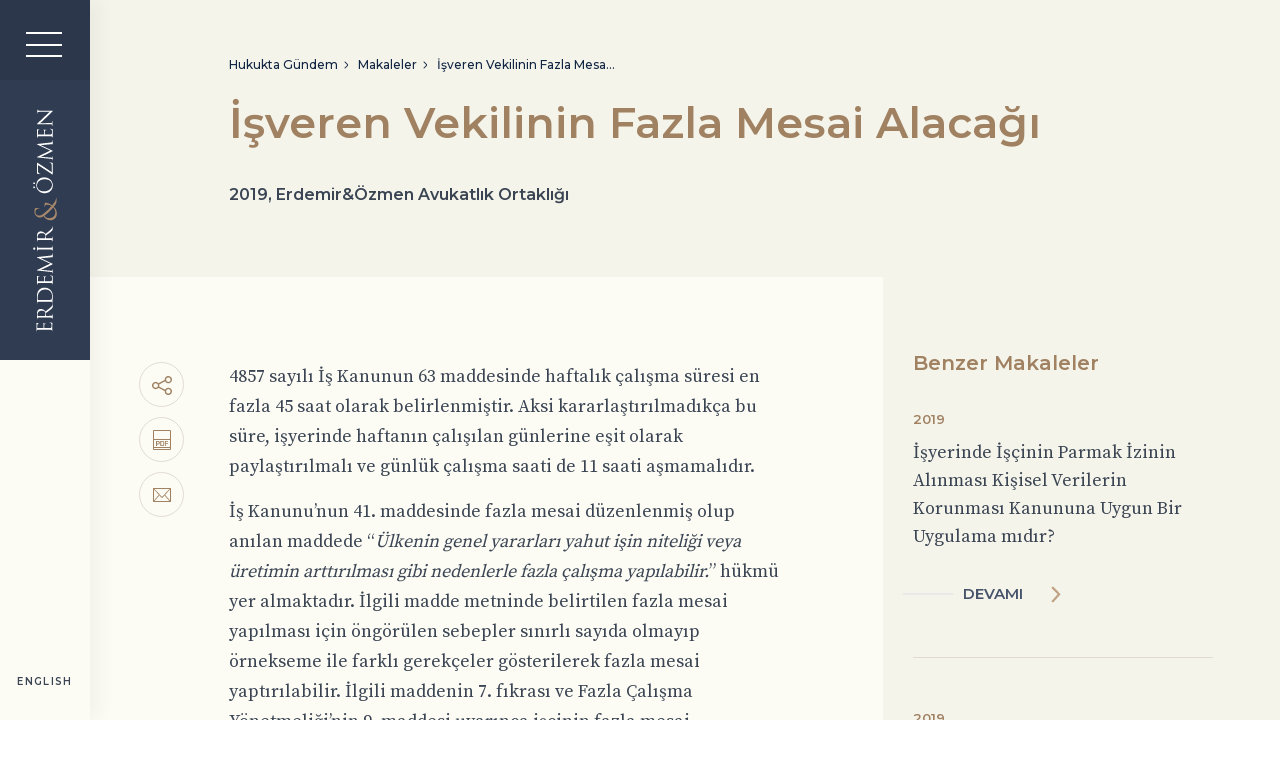

--- FILE ---
content_type: text/html; charset=utf-8
request_url: https://www.erdemirozmen.com/hukukta-gundem/makaleler/isveren-vekilinin-fazla-mesai-alacagi
body_size: 25268
content:
<!DOCTYPE html>





<html lang="tr">

<head>

	<meta charset="UTF-8">
<meta name="viewport" content="width=device-width, initial-scale=1.0, maximum-scale=1.0, user-scalable=0">

<meta http-equiv="X-UA-Compatible" content="ie=edge">
<meta name="description" content="">
<script src="https://cdn.polyfill.io/v2/polyfill.min.js"></script>
<script src="/assets/script/vendor/polyfill-foreach.js"></script>
<title>Erdemir &amp; Özmen | İşveren Vekilinin Fazla Mesai Alacağı</title>
<link href="https://fonts.googleapis.com/css?family=Source+Serif+Pro%7CMontserrat:500,600&amp;subset=latin-ext" rel="stylesheet">


<!-- Global site tag (gtag.js) - Google Analytics -->
<script async src="https://www.googletagmanager.com/gtag/js?id=UA-146181290-1"></script>
<script>
	window.dataLayer = window.dataLayer || [];
	function gtag(){dataLayer.push(arguments);}
	gtag('js', new Date());

	gtag('config', 'UA-146181290-1');
</script>

<!-- Yandex.Metrika counter -->
<script type="text/javascript" >
   (function(m,e,t,r,i,k,a){m[i]=m[i]||function(){(m[i].a=m[i].a||[]).push(arguments)};
   m[i].l=1*new Date();k=e.createElement(t),a=e.getElementsByTagName(t)[0],k.async=1,k.src=r,a.parentNode.insertBefore(k,a)})
   (window, document, "script", "https://mc.yandex.ru/metrika/tag.js", "ym");

   ym(56125120, "init", {
        clickmap:true,
        trackLinks:true,
        accurateTrackBounce:true,
        webvisor:true
   });
</script>
<noscript><div><img src="https://mc.yandex.ru/watch/56125120" style="position:absolute; left:-9999px;" alt="" /></div></noscript>
<!-- /Yandex.Metrika counter -->


	
<meta property='og:url' content="http://www.erdemirozmen.com/hukukta-gundem/makaleler/isveren-vekilinin-fazla-mesai-alacagi">
<meta property='og:type' , content='article'>
<meta property='og:title' , content='İşveren Vekilinin Fazla Mesai Alacağı'>
<meta property='og:description' , content="">


<meta property='og:image' , content=''>



	<!-- main:css -->
	<link rel="stylesheet" href="/../assets/css/main.css?1606219211735">
	<!-- endinject -->

	
<!-- page:/assets/css/journal-page-detail.css -->
<link rel="stylesheet" href="/assets/css/journal-page-detail.css?1606219211735">
<!-- endinject -->


</head>

<body>
	<main class="wrapper">
		<div class="menu">
	<div class="menu__main">
		<!-- hamburger -->
		<div class="menu__hamburger" menu="toggle" data-menu>
			<span class="menu__hamburger__line"></span>
			<span class="menu__hamburger__line"></span>
			<span class="menu__hamburger__line"></span>
		</div>
		<!-- logo -->
		<a href="/" class="menu__logo">
			<svg xmlns="http://www.w3.org/2000/svg" width="27" height="246" viewBox="0 0 27 246">
				<g fill="none" fill-rule="evenodd">
					<path fill="#FFF"
						d="M10.819 243.531c-3.597 0-4.24 0-4.975.047-.787.047-1.154.225-1.317.975-.047.178-.067.562-.067.764 0 .094-.048.183-.138.183-.138 0-.19-.112-.19-.365 0-.517 0-1.13.027-1.623l.044-.933c0-.159 0-4.66-.019-5.185a6.486 6.486 0 0 0-.115-.966c-.024-.122-.12-.211-.12-.324 0-.07.096-.089.21-.089.163 0 .436.112 1.084.183.23.019 1.244.066 1.516.108.114.023.253.07.253.164 0 .136-.114.178-.3.178-.157 0-.549.023-.826.141-.366.155-.643.38-.781 1.603-.048.384-.073 2.856-.073 3.1 0 .094.073.14.234.14h6.354c.157 0 .229-.027.229-.14 0-.291 0-3.08-.043-3.597-.047-.543-.096-.863-.324-1.064-.186-.16-.3-.248-.3-.341 0-.062.042-.114.185-.114.139 0 .53.114 1.294.183.457.047 1.31.09 1.473.09.18 0 .434 0 .434.159 0 .112-.095.16-.205.16-.23 0-.463 0-.763.093-.32.084-.716.29-.806 1.177-.067.61-.115 2.85-.115 3.234 0 .114.072.16.162.16h2.027c.783 0 3.455.02 3.935 0 1.589-.07 1.889-.408 1.889-2.625 0-.596 0-1.586-.252-2.176-.253-.586-.716-.858-1.656-1.017-.257-.047-.348-.09-.348-.202 0-.14.181-.14.348-.14.188 0 1.747.182 2.233.295.596.16.596.337.596 1.224 0 1.697-.043 2.943-.067 3.825-.048.882-.072 1.42-.072 1.763 0 .047 0 .431.024.905 0 .455.048.976.048 1.313 0 .248-.048.365-.187.365-.07 0-.137-.047-.137-.182a3.41 3.41 0 0 0-.095-.68c-.086-.45-.596-.563-1.265-.652-.964-.117-2.784-.117-4.994-.117h-4.05zm.487-13.38c-3.604 0-4.249 0-4.985.042-.788.048-1.156.235-1.319 1-.047.18-.068.568-.068.784 0 .086-.047.18-.137.18-.139 0-.192-.114-.192-.367 0-1.042.073-2.495.073-2.61 0-.253-.073-2.008-.073-2.72 0-1.453.144-3.002 1.018-4.226.416-.578 1.544-1.592 3.14-1.592 1.706 0 3.413.713 5.329 2.792 2.423-1.893 4.472-3.465 5.906-4.8 1.315-1.247 1.568-2.236 1.663-2.815.067-.44.067-.76.067-.898 0-.12.067-.211.14-.211.137 0 .185.134.185.555v1.635c0 1.295-.11 1.873-.44 2.47-.529.995-1.663 1.798-3.387 3.122-1.272.966-2.82 2.051-3.417 2.515-.091.09-.139.162-.139.296l-.042 2.834c0 .126.066.168.18.168h.555c2.212 0 4.038 0 5.003-.115.67-.072 1.18-.21 1.267-.903.047-.321.095-.827.095-1.037 0-.139.067-.182.14-.182.113 0 .185.11.185.367 0 1.267-.072 2.721-.072 2.835 0 .025.072 1.478.072 2.171 0 .253-.048.372-.185.372-.073 0-.14-.052-.14-.186 0-.205-.048-.482-.095-.693-.086-.464-.597-.573-1.267-.669-.965-.115-2.79-.115-5.003-.115h-4.057zm2.002-1.846c.115 0 .205-.042.277-.168.21-.344.367-1.405.367-2.423 0-.545-.066-1.19-.439-1.726-.55-.807-1.801-1.41-3.55-1.41-2.887 0-4.612 1.526-4.612 3.997 0 .688.066 1.314.139 1.543.043.12.133.187.277.187h7.54zm-2.08-15.587c-3.56 0-4.196 0-4.924.047-.779.044-1.142.227-1.303.986-.047.185-.066.574-.066.778 0 .09-.047.181-.136.181-.137 0-.19-.115-.19-.366 0-1.034.072-2.475.072-2.584 0-.275-.072-1.717-.072-3.098 0-2.261-.202-6.45 2.601-9.176 1.19-1.143 3.078-2.224 5.788-2.224 2.875 0 5.085 1.195 6.43 2.475 1.03.983 2.625 3.04 2.625 6.938 0 .983-.07 2.197-.142 3.188-.066 1-.136 1.783-.136 1.897 0 .047 0 .435.023.91 0 .46.047.991.047 1.333 0 .251-.047.37-.184.37-.07 0-.137-.048-.137-.185 0-.209-.047-.484-.094-.693-.085-.456-.59-.569-1.252-.658-.953-.12-2.756-.12-4.943-.12h-4.007zm2.46-1.921c2.412 0 4.508-.028 4.943-.047.57-.02 1.481-.067 1.732-.252.43-.294.912-1.19.912-3.894 0-2.129-.775-4.096-2.121-5.448-1.16-1.191-3.347-1.832-5.447-1.832-2.895 0-4.764 1.263-5.745 2.196-2.252 2.158-2.574 4.767-2.574 7.489 0 .46.066 1.304.161 1.49.09.208.207.27.453.27.778.028 3.102.028 4.857.028h2.829zm-2.298-18.633c-3.552 0-4.188 0-4.914.048-.777.049-1.14.23-1.3.993-.047.188-.067.58-.067.791 0 .091-.047.187-.136.187-.136 0-.188-.114-.188-.374 0-.532 0-1.155.027-1.664l.043-.95c0-.162 0-4.77-.018-5.304a7.055 7.055 0 0 0-.113-.997c-.024-.11-.119-.206-.119-.325 0-.068.095-.088.207-.088.161 0 .43.116 1.07.184.228.023 1.23.07 1.499.118.112.016.25.063.25.16 0 .138-.114.186-.297.186-.156 0-.542.024-.816.135-.362.168-.635.392-.772 1.644-.047.393-.071 2.921-.071 3.175 0 .092.071.134.23.134h6.276c.156 0 .227-.018.227-.134 0-.306 0-3.15-.042-3.683-.047-.556-.095-.878-.321-1.084-.183-.163-.297-.259-.297-.35 0-.072.043-.12.184-.12.137 0 .523.12 1.278.187a23.76 23.76 0 0 0 1.455.096c.178 0 .43 0 .43.163 0 .11-.095.158-.204.158-.226 0-.457 0-.754.092-.316.095-.707.302-.796 1.203-.065.629-.113 2.916-.113 3.314 0 .116.07.158.16.158h2.002c.774 0 3.412.025 3.887 0 1.57-.067 1.866-.412 1.866-2.685 0-.6 0-1.616-.25-2.216-.25-.604-.706-.887-1.634-1.04-.255-.053-.345-.1-.345-.216 0-.14.18-.14.345-.14.184 0 1.724.187 2.205.303.589.158.589.346.589 1.252 0 1.736-.043 3.006-.067 3.908-.046.906-.07 1.463-.07 1.812 0 .045 0 .437.024.927 0 .465.046.992.046 1.338 0 .258-.046.369-.184.369-.07 0-.135-.044-.135-.183 0-.206-.048-.484-.095-.69-.085-.465-.589-.585-1.249-.676-.952-.116-2.75-.116-4.933-.116h-4zm7.74-30c.816-.1 2.084-.254 2.403-1.227a4.91 4.91 0 0 0 .201-1.465c0-.118.029-.184.118-.184.13 0 .201.202.201.473 0 .5-.07 2.94-.135 3.779-.048.514-.118.632-.231.632-.09 0-.131-.047-.154-.16-.029-.111-.404-.14-.817-.093l-11.694 1.09v.066l11.788 5.538c.99.472 1.196.539 1.196.744 0 .16-.225.272-1.041.703-1.108.585-5.032 2.528-5.258 2.645-.408.2-5.848 2.734-6.46 2.977v.099l10.515.898c.367.029.77.029 1.155.029a.732.732 0 0 0 .704-.59c.094-.384.113-.726.113-.862 0-.089.047-.178.118-.178.154 0 .201.131.201.403 0 .837-.07 1.92-.07 2.102 0 .211.07 1.288.07 1.9 0 .225-.047.384-.2.384-.072 0-.119-.112-.119-.224 0-.182 0-.342-.066-.679-.135-.749-1.018-.814-1.882-.908l-14.777-1.62c-.244-.024-.404-.118-.404-.253 0-.136.09-.22.339-.337l14.255-6.92-14.232-6.642c-.202-.094-.362-.183-.362-.342 0-.159.178-.224.61-.272l13.914-1.507zm-3.754-8.749c2.208 0 4.03 0 4.994-.125.667-.07 1.178-.218 1.264-.937.047-.338.095-.867.095-1.082 0-.15.067-.194.138-.194.114 0 .186.12.186.383 0 1.323-.072 2.843-.072 2.962 0 .116.072 1.635.072 2.36 0 .263-.047.387-.186.387-.071 0-.138-.054-.138-.194 0-.219-.048-.508-.095-.723-.086-.483-.597-.603-1.264-.703-.964-.115-2.786-.115-4.994-.115h-4.049c-3.596 0-4.24 0-4.975.045-.787.05-1.178.29-1.292.823a3.08 3.08 0 0 0-.09.743c0 .095-.049.19-.14.19-.137 0-.19-.12-.19-.384 0-.794.072-2.313.072-2.43 0-.118-.073-1.638-.073-2.357 0-.269.054-.384.192-.384.09 0 .138.095.138.19 0 .168.019.313.067.602.119.65.505.843 1.316.89.735.053 1.379.053 4.975.053h4.049zm-13.68 2.234c-.504 0-1.196-.364-1.196-1.227 0-.703.434-1.256 1.13-1.256.687 0 1.24.508 1.24 1.256 0 .863-.644 1.227-1.173 1.227zm9.61-10.688c-3.604 0-4.249 0-4.985.047-.788.043-1.156.23-1.319.99-.047.186-.068.578-.068.787 0 .092-.047.187-.137.187-.139 0-.192-.119-.192-.372 0-1.037.073-2.494.073-2.605 0-.257-.073-2.01-.073-2.727 0-1.448.144-2.996 1.018-4.215.416-.577 1.544-1.595 3.14-1.595 1.706 0 3.413.716 5.329 2.795 2.423-1.897 4.472-3.469 5.906-4.802 1.315-1.247 1.568-2.235 1.663-2.813.067-.44.067-.76.067-.899 0-.115.067-.215.14-.215.137 0 .185.149.185.564v1.638c0 1.285-.11 1.864-.44 2.461-.529.994-1.663 1.801-3.387 3.116-1.272.969-2.82 2.054-3.417 2.517-.091.09-.139.158-.139.297l-.042 2.837c0 .115.066.162.18.162h.555c2.212 0 4.038 0 5.003-.114.67-.072 1.18-.21 1.267-.903.047-.32.095-.83.095-1.032 0-.143.067-.186.14-.186.113 0 .185.11.185.368 0 1.27-.072 2.723-.072 2.837 0 0 .072 1.477.072 2.164 0 .259-.048.368-.185.368-.073 0-.14-.042-.14-.18 0-.207-.048-.484-.095-.69-.086-.462-.597-.582-1.267-.672-.965-.115-2.79-.115-5.003-.115h-4.057zm2.002-1.845c.115 0 .205-.047.277-.162.21-.344.367-1.41.367-2.421 0-.555-.066-1.2-.439-1.73-.55-.808-1.801-1.41-3.55-1.41-2.887 0-4.612 1.524-4.612 3.994 0 .694.066 1.313.139 1.543.043.115.133.186.277.186h7.54zm-9.363-58.25c0-4.985 3.277-8.71 8.659-8.71 5.172 0 9.449 3.501 9.449 8.843 0 6.077-4.922 8.604-9.08 8.604-3.742 0-9.028-2.614-9.028-8.737zm17.223-.464c0-1.995-1.195-6.119-7.918-6.119-5.54 0-8.525 3.233-8.525 6.739 0 3.707 2.545 6.481 7.602 6.481 5.382 0 8.841-3.109 8.841-7.1zM1.495 88.057c-.416 0-.995-.261-.995-.95 0-.533.344-.951.923-.951.599 0 1.062.377 1.062.98 0 .66-.554.921-.99.921zm0-4.455c-.416 0-.995-.262-.995-.956 0-.524.344-.95.923-.95.599 0 1.062.376 1.062.978 0 .666-.554.928-.99.928zm19.529-19.37c0-2.424-.43-3.159-1.116-3.647-.297-.206-.91-.41-1.233-.454-.227-.048-.364-.1-.364-.216 0-.138.09-.181.525-.181.704 0 2.055.321 2.617.464.553.139.6.158.6.689 0 3.853-.119 7.734-.119 11.774 0 .273-.023.415-.183.415-.113 0-.226-.047-.638-.324-5.131-3.44-10.262-6.923-15.416-10.13v5.004c0 1.183.066 2.588.453 3.329.435.826 1.28 1.242 1.8 1.315.346.047.416.133.416.252 0 .115-.113.139-.297.139-.274 0-2.348-.344-3.033-.464-.322-.043-.43-.09-.43-.23 0-.209.131-.343.151-.974.095-2.184.07-3.294.07-4.012v-6.439c0-.344.048-.459.185-.459.089 0 .137 0 .274.091C10.53 63.52 15.78 67.006 21.024 70.51v-6.278zm-1.895-26.256c.817-.1 2.085-.252 2.404-1.217.201-.66.201-1.25.201-1.475 0-.113.029-.182.118-.182.13 0 .201.205.201.477 0 .496-.07 2.935-.135 3.778-.048.514-.118.626-.231.626-.09 0-.131-.046-.154-.159-.029-.108-.404-.135-.817-.089L9.022 40.821v.066l11.788 5.542c.99.473 1.196.538 1.196.744 0 .159-.225.267-1.041.698-1.108.59-5.032 2.533-5.258 2.644-.408.206-5.848 2.733-6.46 2.982v.095l10.515.898c.367.028.77.028 1.155.028a.726.726 0 0 0 .704-.59c.094-.384.113-.726.113-.861 0-.085.047-.178.118-.178.154 0 .201.13.201.407 0 .833-.07 1.924-.07 2.098 0 .205.07 1.29.07 1.905 0 .22-.047.382-.2.382-.072 0-.119-.116-.119-.23 0-.181 0-.336-.066-.672-.135-.75-1.018-.815-1.882-.91L5.009 54.248c-.244-.024-.404-.118-.404-.25 0-.135.09-.224.339-.34l14.255-6.915-14.232-6.646c-.202-.09-.362-.177-.362-.336 0-.16.178-.225.61-.272l13.914-1.512zM11.39 31.03c-3.552 0-4.188 0-4.914.048-.777.053-1.14.24-1.3 1-.047.184-.067.579-.067.785 0 .097-.047.186-.136.186-.136 0-.188-.114-.188-.373 0-.528 0-1.158.027-1.665l.043-.95c0-.164 0-4.774-.018-5.308a6.988 6.988 0 0 0-.113-.992c-.024-.115-.119-.211-.119-.327 0-.072.095-.09.207-.09.161 0 .43.114 1.07.185.228.02 1.23.068 1.499.117.112.02.25.07.25.162 0 .14-.114.183-.297.183-.156 0-.542.02-.816.144-.362.158-.635.388-.772 1.64-.047.394-.071 2.922-.071 3.173 0 .096.071.138.23.138h6.276c.156 0 .227-.024.227-.138 0-.303 0-3.153-.042-3.68-.047-.557-.095-.884-.321-1.09-.183-.168-.297-.26-.297-.35 0-.067.043-.111.184-.111.137 0 .523.11 1.278.182a23.6 23.6 0 0 0 1.455.092c.178 0 .43 0 .43.163 0 .115-.095.162-.204.162-.226 0-.457 0-.754.096-.316.087-.707.299-.796 1.201-.065.628-.113 2.921-.113 3.31 0 .121.07.163.16.163h2.002c.774 0 3.412.024 3.887 0 1.57-.067 1.866-.412 1.866-2.687 0-.604 0-1.616-.25-2.22-.25-.603-.706-.88-1.634-1.042-.255-.053-.345-.097-.345-.211 0-.14.18-.14.345-.14.184 0 1.724.188 2.205.298.589.167.589.35.589 1.257 0 1.738-.043 3.009-.067 3.91-.046.908-.07 1.46-.07 1.81 0 .043 0 .441.024.926 0 .465.046.993.046 1.349 0 .254-.046.37-.184.37-.07 0-.135-.05-.135-.188 0-.211-.048-.49-.095-.697-.085-.465-.589-.575-1.249-.672-.952-.119-2.75-.119-4.933-.119h-4zm7.449-14.515c1.842-.048 2.428-.281 2.605-.9.116-.438.134-.947.134-1.148 0-.117.047-.184.136-.184.134 0 .18.138.18.413 0 1.31-.07 2.233-.07 2.434 0 .207.07 1.174.07 2.207 0 .234-.024.37-.18.37-.09 0-.136-.07-.136-.184 0-.186-.018-.6-.134-.944-.155-.58-.81-.688-2.851-.688l-12.866-.024c-.875 0-1.122-.067-1.122-.253 0-.18.494-.577.717-.804.381-.343 3.995-3.771 7.702-7.306 2.378-2.275 5.122-4.778 5.862-5.516l-11.41.253c-1.456.018-1.958.185-2.135.894a6.321 6.321 0 0 0-.108 1.128c0 .16-.07.19-.157.19-.136 0-.164-.19-.164-.467 0-1.038.07-2.136.07-2.387 0-.254-.07-1.01-.07-1.958 0-.246.028-.408.164-.408.088 0 .157.09.157.25 0 .116 0 .277.066.555.158.756.656.845 2 .845l13.154.054c1.488 0 1.6.042 1.6.204 0 .185-.251.458-1.437 1.674-.229.254-3.53 3.562-6.09 6a488.15 488.15 0 0 1-6.44 5.995l10.753-.295z" />
					<path fill="#B5926F"
						d="M19.544 123.366c-3.674 0-6.12-2.264-7.568-4.614-1.631 1.112-2.92 1.477-4.334 1.477-2.485 0-5.782-2.451-5.782-6.488 0-1.543.314-2.842.79-3.66.219-.356.404-.388.78-.388.947 0 3.141.117 3.612.21.47.087.538.178.538.302 0 .15-.123.178-.595.178-.819 0-1.856.183-2.675.937-.723.668-1.38 1.693-1.38 3.018 0 1.817 1.157 3.838 4.112 3.838 2.45 0 4.493-1.632 8.043-4.77 1.166-1.024 4.778-4.739 5.625-5.712-1.194-.837-3.298-1.532-5.216-1.532-.472 0-1.066.118-1.537.57-.41.39-.5 1.03-.5 1.479 0 .183-.066.366-.224.366-.156 0-.223-.243-.223-.485 0-.727.033-1.93.223-3.622.062-.458.314-.544.629-.544 2.545 0 5.72 1.66 7.414 2.986 1.756-1.989 2.608-3.316 3.108-4.166.6-.966 1.228-2.502 1.228-3.596 0-.265.028-.415.214-.415.129 0 .228.238.228.509v2.958c0 2.235-.228 2.963-2.955 6.283.723.696 3.393 3.079 3.393 7.545 0 5.284-4.212 7.336-6.948 7.336m2.955-14.1c-1.441 1.693-4.426 4.684-5.311 5.466-.875.786-3.103 2.716-4.393 3.563 1.067 1.569 2.766 2.715 5.278 2.715 3.921 0 6.749-2.655 6.749-6.035 0-2.808-1.224-4.68-2.323-5.708"
						opacity=".9" />
				</g>
			</svg>
		</a>
		<!-- search -->
		<a href="/arama-sonuclari" class="menu__search">
			<img src="/assets/svg/icon-search.svg" alt="" />
		</a>
	</div>
	<!-- language -->
	
	
	
	

	<a href="/agenda-in-law/articles/employers-representatives-overtime-receivable" class="menu__lang">ENGLISH</a>
</div>

		
<div class="container -brown-bg">
	<div class="overlay-menu" overlay-menu>
	<!-- menu top part -->
	<div class="overlay-menu__header">
		<span class="overlay-menu__close" menu="toggle">Kapat</span>
		<div class="overlay-menu__subpages">
			<div class="overlay-menu__subpages__item">
				<img src="/assets/svg/bireysel-blue.svg?66986" alt="" class="overlay-menu__subpages__icon"/>
				<a href="/bireysel" class="overlay-menu__subpages__text">Bireysel</a>
			</div>
			<div class="overlay-menu__subpages__item">
				<img src="/assets/svg/kurumsal-blue.svg?66986" alt="" class="overlay-menu__subpages__icon"/>
				<a href="/kurumsal" class="overlay-menu__subpages__text">Kurumsal</a>
			</div>
		</div>
	</div>
	<!-- menu links area -->
	<div class="overlay-menu__content">

		<div class="overlay-menu__content__main" main-menu>
			
			
				
					<div class="overlay-menu__content__link" menu-link menu-order=1>Hakkımızda</div>
				
			
				
					<div class="overlay-menu__content__link" menu-link menu-order=2>Çalışma Alanları</div>
				
			
				
					<div class="overlay-menu__content__link" menu-link menu-order=3>Hukukta Gündem</div>
				
			
				
					<a href="/iletisim" class="overlay-menu__content__link">İletişim</a>
				
			
			<a href="/homepage" class="overlay-menu__content__link -lang">English</a>
		</div>

		<div class="overlay-menu__sub" sub-menu>
		
		
			
				<div class="overlay-menu__sub__area" menu-item menu-order-list=1>
					<div class="overlay-menu__sub__parent" parent-link onclick="hideSubmenu()">Hakkımızda</div>
					
						<a href="/hakkimizda/bizi-taniyin" class="overlay-menu__sub__link">Bizi Tanıyın</a>
					
						<a href="/hakkimizda/ortaklarimiz" class="overlay-menu__sub__link">Ortaklarımız</a>
					
						<a href="/hakkimizda/kurumsal-sorumluluk" class="overlay-menu__sub__link">Kurumsal Sorumluluk</a>
					
				</div>
			
		
			
				<div class="overlay-menu__sub__area" menu-item menu-order-list=2>
					<div class="overlay-menu__sub__parent" parent-link onclick="hideSubmenu()">Çalışma Alanları</div>
					
						<a href="/calisma-alanlari/aile-hukuku" class="overlay-menu__sub__link">Aile Hukuku</a>
					
						<a href="/calisma-alanlari/arabuluculuk" class="overlay-menu__sub__link">Arabuluculuk</a>
					
						<a href="/calisma-alanlari/bilisim-hukuku" class="overlay-menu__sub__link">Bilişim Hukuku</a>
					
						<a href="/calisma-alanlari/bireysel--kurumsal-danismanlik" class="overlay-menu__sub__link">Bireysel / Kurumsal Danışmanlık</a>
					
						<a href="/calisma-alanlari/dava-takibi" class="overlay-menu__sub__link">Dava Takibi</a>
					
						<a href="/calisma-alanlari/fikri-mulkiyet-hukuku" class="overlay-menu__sub__link">Fikri Mülkiyet Hukuku</a>
					
						<a href="/calisma-alanlari/gayrimenkul-hukuku" class="overlay-menu__sub__link">Gayrimenkul Hukuku</a>
					
						<a href="/calisma-alanlari/icra-ve-iflas-hukuku" class="overlay-menu__sub__link">İcra ve İflas Hukuku</a>
					
						<a href="/calisma-alanlari/is-hukuku" class="overlay-menu__sub__link">İş Hukuku</a>
					
						<a href="/calisma-alanlari/kamu-and-ozel-sektor-uyusmazliklari" class="overlay-menu__sub__link">Kamu &amp; Özel Sektör Uyuşmazlıkları</a>
					
						<a href="/calisma-alanlari/kat-mulkiyeti-hukuku" class="overlay-menu__sub__link">Kat Mülkiyeti Hukuku</a>
					
						<a href="/calisma-alanlari/proje-danismanligi" class="overlay-menu__sub__link">Proje Danışmanlığı</a>
					
						<a href="/calisma-alanlari/saglik-hukuku" class="overlay-menu__sub__link">Sağlık Hukuku</a>
					
						<a href="/calisma-alanlari/tuketici-hukuku" class="overlay-menu__sub__link">Tüketici Hukuku</a>
					
						<a href="/calisma-alanlari/uluslararasi-ticari-sozlesmeler" class="overlay-menu__sub__link">Uluslararası Ticari Sözleşmeler</a>
					
				</div>
			
		
			
				<div class="overlay-menu__sub__area" menu-item menu-order-list=3>
					<div class="overlay-menu__sub__parent" parent-link onclick="hideSubmenu()">Hukukta Gündem</div>
					
						<a href="/hukukta-gundem/makaleler" class="overlay-menu__sub__link">Makaleler</a>
					
						<a href="/hukukta-gundem/bizden-haberler" class="overlay-menu__sub__link">Bizden Haberler</a>
					
				</div>
			
		
			
		
		</div>

	</div>
	<!-- contact part -->
	<div class="overlay-menu__contact">
		<!-- contact item -->
		<div class="overlay-menu__contact__item">
			<span class="overlay-menu__contact__text">Adres</span>
			<address class="overlay-menu__contact__text">
				Konaklar Mah. Beyaz Karanfil Sk. No:9
				<br/>
				Levent Beşiktaş / İstanbul
			</address>
		</div>
		<!-- contact item -->
		<div class="overlay-menu__contact__item">
			<span class="overlay-menu__contact__text">Telefon</span>
			<a href="tel:+902123240930" class="overlay-menu__contact__text">
				0 (212) 324 09 30
			</a>
		</div>
	</div>
</div>

	<header class="header space">
		<div class="header__main">
		<a href="/hukukta-gundem/makaleler" class="header__main__parent-page">Makaleler</a>
		<!-- breadcrumb -->
		<div class="breadcrumb">
	<div class="breadcrumb__item -no-space -blue">Hukukta Gündem</div>
	
	
		
	
		
			<a href="/hukukta-gundem/makaleler" class="breadcrumb__item -blue">Makaleler</a>
		
	
		
			<a href="/hukukta-gundem/makaleler/isveren-vekilinin-fazla-mesai-alacagi" class="breadcrumb__item -blue">İşveren Vekilinin Fazla Mesai Alacağı</a>
		
	
</div>

		<h1 class="header__title -brown" page-title>İşveren Vekilinin Fazla Mesai Alacağı</h1>
		<span class="header__main__owner">2019, Erdemir&amp;Özmen Avukatlık Ortaklığı</span>
	</div>
</header>

	
<div class="sticky-area space" sticky-title>
	<h2 class="sticky-area__title">İşveren Vekilinin Fazla Mesai Alacağı</h2>
</div>
<section class="page">
	
	<div class="page__detail space">

		<div class="sharing">
			<div class="sharing__social" social-sharing>
				<div class="sharing__item -multiple" multiple-item></div>
				<div class="sharing__multiple" multiple-area>
					<a class="sharing__multiple__item -facebook" onclick="socialMediaShare('https://www.facebook.com/sharer.php?u=')"></a>
					<a class="sharing__multiple__item -twitter" onclick="socialMediaShare('https://twitter.com/home?status=')"></a>
					<a class="sharing__multiple__item -linkedin" onclick="socialMediaShare('https://www.linkedin.com/shareArticle?mini=true&url=&title=&summary=&source=')"></a>
				</div>
			</div>
			<div class="sharing__item -pdf" onclick="window.print()"></div>
			<div class="sharing__item -mail" onclick="mailTo()" data-mail-text="I recommend you to read this article which i saw on Erdemir &amp; Özmen website. The link is below. "></div>
		</div>

		<div class="content -full">
			
			<p>4857 sayılı İş Kanunun 63 maddesinde haftalık çalışma süresi en fazla 45 saat olarak belirlenmiştir.&nbsp;Aksi kararlaştırılmadıkça bu süre, işyerinde haftanın çalışılan günlerine eşit olarak paylaştırılmalı ve günlük çalışma saati de 11 saati aşmamalıdır.</p><p>İş Kanunu’nun 41.&nbsp;maddesinde fazla mesai düzenlenmiş olup anılan maddede “<em>Ülkenin genel yararları yahut işin niteliği veya üretimin arttırılması gibi nedenlerle fazla çalışma yapılabilir.</em>” hükmü yer almaktadır. İlgili madde metninde belirtilen fazla mesai yapılması için öngörülen sebepler sınırlı sayıda olmayıp örnekseme ile farklı gerekçeler gösterilerek fazla mesai yaptırılabilir. İlgili maddenin 7. fıkrası ve Fazla Çalışma Yönetmeliği’nin 9. maddesi uyarınca işçinin fazla mesai konusunda onayının bulunması gerekmektedir. Ancak işçinin fazla mesai konusunda onayının olması halinde dahi İş Kanunun 41. maddesine göre fazla çalışma süresi yıllık 270 saatten fazla olamaz. </p><p>İş Kanunu ve ilgili yönetmeliğin fazla mesaiye ilişkin düzenlemeleri personelin çalışmış olduğu pozisyon bakımından herhangi bir ayrıma tabi tutulmamıştır. Diğer bir anlatımla fazla mesai yapacak personel bakımından beyaz yaka personel, mavi yaka personel, yönetici, müdür vs gibi sınırlamalar getirilmemiştir.</p><p>İşveren vekili ise İş Kanununun 2. maddesinde yer alan tanımı uyarınca işveren adına hareket eden ve işin, işyerinin, işletmenin yönetiminde görev alan kimselerdir. Bizim bu yazımızda ele aldığımız işveren vekili sıfatına sahip çalışan da esas itibariyle beyaz yakalı olarak nitelendirilen işçilerdir. Diğer çalışanlara göre daha yüksek ücret alan özellikle işveren vekili sıfatına sahip bazı beyaz yakalı çalışanlar çalışma saatlerini kendileri belirleyebilmektedir. </p><p>Beyaz yakalı çalışanın işveren vekili konumunda olup olmaması noktasında Yargıtay’ın yerleşik içtihatları uyarınca çalışanın işyerinde emir aldığı bir başkasının olup olmadığının araştırılması gerekmektedir. Diğer bir anlatımla bir yönetici ya da müdürün işveren vekili olarak nitelendirilebilmesi için işe giriş, işten çıkış saatlerini kendi kendine belirleyebilmesi ve bu konuda herhangi bir emir ve talimat almaması kıstas olarak kabul edilmektedir.</p><p><strong>Yargıtay 22. Hukuk Dairesi’nin 2017/19098 E. 2018/27658 K. Ve 18.12.2018 Tarihli kararında konuya ilişkin olarak;</strong></p><p><em>“Fazla çalışma yaptığını iddia eden işçi bu iddiasını ispatla yükümlüdür. Ücret bordrolarına ilişkin kurallar burada da geçerlidir. İşçinin imzasını taşıyan bordro sahteliği ispat edilinceye kadar kesin delil niteliğindedir. Bir başka anlatımla bordronun sahteliği ileri sürülüp kanıtlanmadıkça, imzalı bordroda görünen fazla çalışma alacağının ödendiği varsayılır.</em></p><p><em>Fazla çalışmanın ispatı konusunda işyeri kayıtları, özellikle işyerine giriş çıkışı gösteren belgeler, işyeri iç yazışmaları delil niteliğindedir. Ancak, fazla çalışmanın yazılı belgelerle kanıtlanamaması durumunda tarafların tanık beyanları ile sonuca gidilmesi gerekir. Bunun dışında herkesçe bilinen genel bazı vakıalar da bu noktada gözönüne alınabilir. İşçinin fiilen yaptığı işin niteliği ve yoğunluğuna göre de fazla çalışma olup olmadığı araştırılmalıdır.</em></p><p><em>İmzalı ücret bordrolarında fazla çalışma ücreti ödendiği anlaşılıyorsa, işçi tarafından gerçekte daha fazla çalışma yaptığının ileri sürülmesi mümkün değildir. Ancak, işçinin fazla çalışma alacağının daha fazla olduğu yönündeki ihtirazi kaydının bulunması halinde, bordroda görünenden daha fazla çalışmanın ispatı her türlü delille yapılabilir. Bordroların imzalı ve&nbsp;ihtirazi kayıtsız olması durumunda, işçinin bordroda belirtilenden daha fazla çalışmayı yazılı belge ile kanıtlaması gerekir.</em></p><p><em>İşçiye bordro imzalatılmadığı halde, fazla çalışma ücreti tahakkuklarını da içeren her ay değişik miktarlarda ücret ödemelerinin banka kanalıyla yapılması durumunda ise işçinin ihtirazi kayıt ileri sürmesi beklenemeyeceğinden, ödenenin üzerinde fazla çalışma yapıldığının her türlü delil ile ispatı mümkündür.</em></p><p><em>Mahkemece davacının kapsam dışı personel statüsünde olması, yine işyerindeki ücretinin asgari ücretin 4,67 katı olarak belirlenmiş olması birlikte değerlendirildiğinde davacının işyerinde yapacağı muhtemel fazla çalışma yapacağı gözönünde bulundurularak ücretinin belirlendiği, davacının üst düzey yönetici konumunda çalıştığı, mesaisini kendisinin belirlediği ayrıca fazla mesai yapılması konusunda şirket yöneticisi veya yönetim kurulu üyesi tarafından verilmiş bir talimat bulunmadığı gerekçesiyle fazla çalışma ücreti alacağı isteğinin reddine karar verilmiştir.</em></p><p><em>Somut uyuşmazlıkta, davacının 2013 yılı 8. ayda insan kaynakları şefi olduğu, üst kadrosunda insan kaynakları direktörü ve şirket yetkilileri olduğundan kendi mesaisini kendisi belirleyen yönetici konumunda olmadığı, tanıklarca davacının kapsam dışı personel olup kart basma zorunluluğu olmadığı belirtildiği halde davacıya ait işe giriş çıkış kayıtlarında kart basılan dönemlerin bulunduğu anlaşıldığından kart basılan dönemde bu kayıtlara itibar edilerek kart basılmayan dönem için ise davacının ... 6. İş Mahkemesi'nin 2014/822 esas sayılı dosyasında bilirkişi raporuna yansıyan beyanları ile tüm dosya kapsamı ve tanık beyanları birlikte değerlendirilerek fazla çalışma alacağının hesaplanması gerekirken yazılı gerekçe ile fazla çalışma alacağının reddi hatalı olmuştur.”</em></p><p>şeklinde karar oluşturulmuştur.</p><p>Yargıtay’ın güncel tarihli kararında, Yargıtay’ın daha önceden vermiş olduğu yerleşik kararlara atıf yapılmıştır. Buna göre işyerinde üst düzey yönetici konumda olan ve işveren vekili sıfatına sahip çalışan, görev ve sorumluluklarının gerektirdiği ücretinin ödenmesi durumunda, ayrıca fazla çalışma ücretine hak kazanamaz. Üst düzey yönetici ve işveren vekili konumundaki personele şirketin yöneticisi veya yönetim kurulu üyesi tarafından fazla çalışma yapması yönünde bir talimatın verilip verilmediğinin de araştırılması gerekir. İşyerinde yüksek ücret alarak görev yapan bu personele işveren tarafından fazla çalışma yapması yönünde açık bir talimat verilmemişse, görevinin gereği gibi yerine getirilmesi noktasında kendisinin belirlediği çalışma saatleri sebebiyle fazla çalışma ücreti talep edemeyeceği kabul edilmektedir.</p><p><strong><u>Sonuç olarak;</u></strong></p><p>İşveren vekili sıfatına sahip yöneticinin çalıştığı işyerinde kendisinden daha üst seviyede başka bir yönetici ve şirket ortağı var ise kural olarak çalışma düzenini kendisinin belirlemesi mümkün olamayacağı için fazla mesai ücretine hak kazanacağı kabul edilmektedir.</p><p>İşveren vekili sıfatına sahip yöneticinin fazla mesai alacağı belirlenirken; başka yöneticilerinden fazla mesai yapması yönünde açık bir talimat alıp almadığı,&nbsp;maaş ve görev tanımına göre kendi çalışma düzenini belirleyip belirleyemediğine de bakılmalıdır.</p>
			
			<div class="newsletter">
				<div class="newsletter__title">Makaleleri takip etmek için üye olabilirsiniz.</div>
				<form action="/form/ebulten" method="POST" lang="tr" form-newsletter class="newsletter__form">
					<div class="newsletter__item">
						<input type="email" name="eposta" class="newsletter__item__input" placeholder="E-Posta adresi giriniz" pattern="[A-Za-z0-9._%+-]{3,}@[A-Za-z0-9]{2,}([.]{1}[A-Za-z0-9]{2,}|[.]{1}[A-Za-z0-9]{2,}[.]{1}[A-Za-z0-9]{2,})" data-patternMismatch="" data-valueMissing="" required>
						<div class="newsletter__item__message">Lütfen e-posta adresinizi girin.</div>
					</div>
					<button type="submit" class="newsletter__form__submit" >Kayıt Ol</button>
				<input type="hidden" name="_csrf" value="MlHYprgY-P1Wg2OE9WfJ9r7SR5IDp5c6wnO4">
				</form>
			</div>
		</div>

	</div>
	


	
		<div class="other-news">
			<h3 class="other-news__title">Benzer Makaleler</h3>
			
				<div class="other-news__item">
					<span class="other-news__item__date">2019</span>
					
					<span class="other-news__item__desc">İşyerinde İşçinin Parmak İzinin Alınması Kişisel Verilerin Korunması Kanununa Uygun Bir Uygulama mıdır?</span>
					<div class="view -sub">
						<a href="/hukukta-gundem/makaleler/isyerinde-iscinin-parmak-izinin-alinmasi-kisisel-verilerin-korunmasi-kanununa-uygun-bir-uygulama-midir"
							class="view__url">Devamı</a>
						<div class="view__button">
							<img src="/assets/svg/brown-arrow.svg?66986" alt="" />
						</div>
					</div>
				</div>
			

		
		
			<div class="other-news__item">
				<span class="other-news__item__date">2019</span>
				
				<span class="other-news__item__desc">İbraname İmzalayan Personel Dava Açabilir Mi?</span>
				<div class="view -sub">
					<a href="/hukukta-gundem/makaleler/ibraname-imzalayan-personel-dava-acabilir-mi"
						class="view__url">Devamı</a>
					<div class="view__button">
						<img src="/assets/svg/brown-arrow.svg?66986" alt="" />
					</div>
				</div>
			</div>
		</div>
	


</section>

	<footer class="footer">
	<!-- footer top part -->
	<div class="footer__main">
		<!-- links -->
		<div class="footer__pages two-unit">
			<div class="footer__nav">
				<a href="/hakkimizda/bizi-taniyin" class="footer__nav__item">Bizi Tanıyın</a>
				<a href="/hukukta-gundem/bizden-haberler" class="footer__nav__item">Bizden Haberler</a>
				<a href="/iletisim" class="footer__nav__item">İletişim</a>
				<a href="/bireysel" class="footer__nav__item">Bireysel</a>
				<a href="/kurumsal" class="footer__nav__item">Kurumsal</a>
				<a href="/kisisel-verilerin-korunmasi" class="footer__nav__item">Kişisel Verilerin Korunması</a>
				<a href="/yasal-uyari" class="footer__nav__item">Yasal Uyarı</a>
			</div>
			<a href="https://pos.param.com.tr/Tahsilat/Default.aspx?k=567AF0DB-4F61-4EB0-BBC3-AED2084582D9" class="footer__nav__item -external" target="_blank">
				<svg class="footer__nav__external-img"  width="286px" height="116px" viewBox="0 0 566 233" version="1.1" xmlns="http://www.w3.org/2000/svg" xmlns:xlink="http://www.w3.org/1999/xlink">
					<g id="Page-1" stroke="none" stroke-width="1" fill="none" fill-rule="evenodd">
							<g id="Desktop-HD" transform="translate(-435.000000, -453.000000)">
									<g id="Group-12" transform="translate(435.000000, 453.000000)">
											<rect class="footer__nav__external-img__color" id="Rectangle" fill="gray" x="0" y="0" width="566" height="233" rx="18"></rect>
											<rect id="Rectangle" fill="#FFFFFF" x="12" y="12" width="542" height="160" rx="14"></rect>
											<circle class="footer__nav__external-img__color" id="Oval" fill="gray" cx="92" cy="92" r="64"></circle>
											<path d="M43.216,213 L28.112,213 L28.112,191.656 L43.216,191.656 L43.216,195.656 L32.656,195.656 L32.656,200.136 L42.992,200.136 L42.992,204.136 L32.656,204.136 L32.656,209 L43.216,209 L43.216,213 Z M53.3444849,206.984 L45.6644849,206.984 L45.6644849,203.528 L53.3444849,203.528 L53.3444849,206.984 Z M65.9689697,213 L61.3929697,213 L61.3929697,195.656 L55.1529697,195.656 L55.1529697,191.656 L72.1769697,191.656 L72.1769697,195.656 L65.9689697,195.656 L65.9689697,213 Z M85.9214546,213 L81.8254546,213 L81.8254546,211.368 C80.7694546,212.648 78.9454546,213.384 76.9294546,213.384 C74.4654546,213.384 71.5854546,211.72 71.5854546,208.264 C71.5854546,204.616 74.4654546,203.272 76.9294546,203.272 C79.0094546,203.272 80.8014546,203.944 81.8254546,205.16 L81.8254546,203.208 C81.8254546,201.64 80.4814546,200.616 78.4334546,200.616 C76.8014546,200.616 75.2654546,201.256 73.9854546,202.44 L72.3854546,199.592 C74.2734546,197.896 76.7054546,197.16 79.1374546,197.16 C82.6894546,197.16 85.9214546,198.568 85.9214546,203.016 L85.9214546,213 Z M78.5614546,210.632 C79.8734546,210.632 81.1534546,210.184 81.8254546,209.288 L81.8254546,207.368 C81.1534546,206.472 79.8734546,205.992 78.5614546,205.992 C76.9614546,205.992 75.6494546,206.856 75.6494546,208.328 C75.6494546,209.8 76.9614546,210.632 78.5614546,210.632 Z M104.497939,213 L100.433939,213 L100.433939,203.592 C100.433939,201.448 99.3139395,200.776 97.5859395,200.776 C95.9859395,200.776 94.7379395,201.672 94.0659395,202.568 L94.0659395,213 L89.9699395,213 L89.9699395,191.656 L94.0659395,191.656 L94.0659395,199.528 C95.0579395,198.376 96.9459395,197.16 99.4739395,197.16 C102.865939,197.16 104.497939,199.016 104.497939,202.024 L104.497939,213 Z M114.146424,213.384 C111.458424,213.384 108.866424,212.488 107.234424,210.984 L108.994424,208.04 C110.146424,209.128 112.418424,210.184 114.338424,210.184 C116.098424,210.184 116.930424,209.512 116.930424,208.552 C116.930424,206.024 107.778424,208.104 107.778424,202.024 C107.778424,199.432 110.018424,197.16 114.114424,197.16 C116.706424,197.16 118.786424,198.056 120.322424,199.272 L118.690424,202.152 C117.762424,201.192 116.002424,200.36 114.114424,200.36 C112.642424,200.36 111.682424,201 111.682424,201.864 C111.682424,204.136 120.866424,202.216 120.866424,208.456 C120.866424,211.304 118.434424,213.384 114.146424,213.384 Z M125.906909,195.88 C124.594909,195.88 123.506909,194.792 123.506909,193.448 C123.506909,192.104 124.594909,191.048 125.906909,191.048 C127.250909,191.048 128.338909,192.104 128.338909,193.448 C128.338909,194.792 127.250909,195.88 125.906909,195.88 Z M127.954909,213 L123.890909,213 L123.890909,197.544 L127.954909,197.544 L127.954909,213 Z M136.099394,213 L132.035394,213 L132.035394,191.656 L136.099394,191.656 L136.099394,213 Z M153.555879,213 L149.459879,213 L149.459879,211.368 C148.403879,212.648 146.579879,213.384 144.563879,213.384 C142.099879,213.384 139.219879,211.72 139.219879,208.264 C139.219879,204.616 142.099879,203.272 144.563879,203.272 C146.643879,203.272 148.435879,203.944 149.459879,205.16 L149.459879,203.208 C149.459879,201.64 148.115879,200.616 146.067879,200.616 C144.435879,200.616 142.899879,201.256 141.619879,202.44 L140.019879,199.592 C141.907879,197.896 144.339879,197.16 146.771879,197.16 C150.323879,197.16 153.555879,198.568 153.555879,203.016 L153.555879,213 Z M146.195879,210.632 C147.507879,210.632 148.787879,210.184 149.459879,209.288 L149.459879,207.368 C148.787879,206.472 147.507879,205.992 146.195879,205.992 C144.595879,205.992 143.283879,206.856 143.283879,208.328 C143.283879,209.8 144.595879,210.632 146.195879,210.632 Z M162.788364,213.384 C159.940364,213.384 158.436364,211.912 158.436364,209.128 L158.436364,201.096 L155.876364,201.096 L155.876364,197.544 L158.436364,197.544 L158.436364,193.32 L162.500364,193.32 L162.500364,197.544 L165.636364,197.544 L165.636364,201.096 L162.500364,201.096 L162.500364,208.04 C162.500364,209.032 163.012364,209.768 163.908364,209.768 C164.516364,209.768 165.092364,209.544 165.316364,209.288 L166.180364,212.392 C165.572364,212.936 164.484364,213.384 162.788364,213.384 Z" id="E-Tahsilat" fill="#FFFFFF" fill-rule="nonzero"></path>
											<path class="footer__nav__external-img__text" d="M209.058,86 L189.706,86 L189.706,58.653 L209.058,58.653 L209.058,63.778 L195.528,63.778 L195.528,69.518 L208.771,69.518 L208.771,74.643 L195.528,74.643 L195.528,80.875 L209.058,80.875 L209.058,86 Z M218.539332,86 L213.332332,86 L213.332332,66.197 L218.539332,66.197 L218.539332,68.862 C219.974332,67.14 222.393332,65.705 224.853332,65.705 L224.853332,70.789 C224.484332,70.707 224.033332,70.666 223.418332,70.666 C221.696332,70.666 219.400332,71.65 218.539332,72.921 L218.539332,86 Z M246.798664,86 L241.550664,86 L241.550664,83.458 C239.992664,85.426 237.860664,86.492 235.441664,86.492 C230.480664,86.492 226.667664,82.72 226.667664,76.078 C226.667664,69.641 230.398664,65.705 235.441664,65.705 C237.778664,65.705 239.992664,66.689 241.550664,68.739 L241.550664,58.653 L246.798664,58.653 L246.798664,86 Z M237.081664,81.859 C238.803664,81.859 240.689664,80.916 241.550664,79.604 L241.550664,72.593 C240.689664,71.281 238.803664,70.338 237.081664,70.338 C234.088664,70.338 232.038664,72.675 232.038664,76.078 C232.038664,79.522 234.088664,81.859 237.081664,81.859 Z M261.117996,86.492 C255.090996,86.492 250.539996,82.433 250.539996,76.078 C250.539996,70.338 254.803996,65.705 260.789996,65.705 C266.734996,65.705 270.711996,70.133 270.711996,76.57 L270.711996,77.8 L255.992996,77.8 C256.361996,80.219 258.329996,82.228 261.691996,82.228 C263.372996,82.228 265.668996,81.531 266.939996,80.301 L269.276996,83.745 C267.308996,85.549 264.192996,86.492 261.117996,86.492 Z M265.709996,74.192 C265.545996,72.306 264.233996,69.969 260.789996,69.969 C257.550996,69.969 256.156996,72.224 255.951996,74.192 L265.709996,74.192 Z M304.137328,86 L298.889328,86 L298.889328,73.495 C298.889328,71.65 298.069328,70.338 295.937328,70.338 C294.092328,70.338 292.575328,71.568 291.837328,72.634 L291.837328,86 L286.589328,86 L286.589328,73.495 C286.589328,71.65 285.769328,70.338 283.637328,70.338 C281.833328,70.338 280.316328,71.568 279.537328,72.634 L279.537328,86 L274.330328,86 L274.330328,66.197 L279.537328,66.197 L279.537328,68.739 C280.398328,67.591 282.981328,65.705 286.015328,65.705 C288.926328,65.705 290.812328,67.058 291.509328,69.272 C292.657328,67.509 295.281328,65.705 298.315328,65.705 C301.964328,65.705 304.137328,67.632 304.137328,71.691 L304.137328,86 Z M311.73266,64.065 C310.05166,64.065 308.65766,62.671 308.65766,60.949 C308.65766,59.227 310.05166,57.874 311.73266,57.874 C313.45466,57.874 314.84866,59.227 314.84866,60.949 C314.84866,62.671 313.45466,64.065 311.73266,64.065 Z M314.35666,86 L309.14966,86 L309.14966,66.197 L314.35666,66.197 L314.35666,86 Z M324.575992,86 L319.368992,86 L319.368992,66.197 L324.575992,66.197 L324.575992,68.862 C326.010992,67.14 328.429992,65.705 330.889992,65.705 L330.889992,70.789 C330.520992,70.707 330.069992,70.666 329.454992,70.666 C327.732992,70.666 325.436992,71.65 324.575992,72.921 L324.575992,86 Z M367.933656,86 L361.291656,86 C360.717656,85.467 360.020656,84.77 359.241656,83.95 C357.191656,85.508 354.690656,86.492 351.779656,86.492 C346.777656,86.492 342.759656,83.868 342.759656,78.579 C342.759656,74.438 345.506656,72.265 348.663656,70.666 C347.556656,68.657 346.859656,66.648 346.859656,64.803 C346.859656,61.113 350.098656,58.243 354.649656,58.243 C358.503656,58.243 361.824656,60.334 361.824656,64.024 C361.824656,68.206 358.503656,69.969 355.141656,71.527 C355.961656,72.634 356.781656,73.659 357.478656,74.479 C358.257656,75.463 359.036656,76.406 359.815656,77.308 C360.963656,75.504 361.824656,73.577 362.316656,71.978 L366.457656,73.905 C365.473656,76.078 364.243656,78.415 362.644656,80.465 C364.284656,82.269 366.047656,84.073 367.933656,86 Z M352.517656,82.392 C353.911656,82.392 355.264656,81.859 356.453656,80.998 C355.223656,79.645 354.075656,78.333 353.419656,77.513 C352.517656,76.406 351.533656,75.176 350.672656,73.905 C349.237656,74.93 348.294656,76.201 348.294656,78.087 C348.294656,80.752 350.262656,82.392 352.517656,82.392 Z M352.025656,64.926 C352.025656,66.033 352.476656,67.304 353.214656,68.616 C355.510656,67.509 357.314656,66.32 357.314656,64.311 C357.314656,62.876 356.248656,62.015 354.895656,62.015 C353.296656,62.015 352.025656,63.204 352.025656,64.926 Z M401.36932,53.856 C401.36932,55.414 400.13932,56.644 398.58132,56.644 C397.06432,56.644 395.79332,55.414 395.79332,53.856 C395.79332,52.298 397.06432,51.068 398.58132,51.068 C400.13932,51.068 401.36932,52.298 401.36932,53.856 Z M392.71832,53.856 C392.71832,55.414 391.48832,56.644 389.93032,56.644 C388.37232,56.644 387.14232,55.414 387.14232,53.856 C387.14232,52.298 388.37232,51.068 389.93032,51.068 C391.48832,51.068 392.71832,52.298 392.71832,53.856 Z M394.23532,86.492 C385.95332,86.492 379.92632,80.588 379.92632,72.347 C379.92632,64.106 385.95332,58.202 394.23532,58.202 C402.47632,58.202 408.50332,64.106 408.50332,72.347 C408.50332,80.588 402.47632,86.492 394.23532,86.492 Z M394.23532,81.326 C399.27832,81.326 402.51732,77.431 402.51732,72.347 C402.51732,67.222 399.27832,63.368 394.23532,63.368 C389.15132,63.368 385.91232,67.222 385.91232,72.347 C385.91232,77.431 389.15132,81.326 394.23532,81.326 Z M427.660652,86 L411.465652,86 L411.465652,82.105 L420.403652,70.748 L411.465652,70.748 L411.465652,66.197 L427.496652,66.197 L427.496652,69.928 L418.394652,81.449 L427.660652,81.449 L427.660652,86 Z M461.618984,86 L456.370984,86 L456.370984,73.495 C456.370984,71.65 455.550984,70.338 453.418984,70.338 C451.573984,70.338 450.056984,71.568 449.318984,72.634 L449.318984,86 L444.070984,86 L444.070984,73.495 C444.070984,71.65 443.250984,70.338 441.118984,70.338 C439.314984,70.338 437.797984,71.568 437.018984,72.634 L437.018984,86 L431.811984,86 L431.811984,66.197 L437.018984,66.197 L437.018984,68.739 C437.879984,67.591 440.462984,65.705 443.496984,65.705 C446.407984,65.705 448.293984,67.058 448.990984,69.272 C450.138984,67.509 452.762984,65.705 455.796984,65.705 C459.445984,65.705 461.618984,67.632 461.618984,71.691 L461.618984,86 Z M475.938316,86.492 C469.911316,86.492 465.360316,82.433 465.360316,76.078 C465.360316,70.338 469.624316,65.705 475.610316,65.705 C481.555316,65.705 485.532316,70.133 485.532316,76.57 L485.532316,77.8 L470.813316,77.8 C471.182316,80.219 473.150316,82.228 476.512316,82.228 C478.193316,82.228 480.489316,81.531 481.760316,80.301 L484.097316,83.745 C482.129316,85.549 479.013316,86.492 475.938316,86.492 Z M480.530316,74.192 C480.366316,72.306 479.054316,69.969 475.610316,69.969 C472.371316,69.969 470.977316,72.224 470.772316,74.192 L480.530316,74.192 Z M507.764648,86 L502.516648,86 L502.516648,74.028 C502.516648,71.281 501.081648,70.338 498.867648,70.338 C496.817648,70.338 495.259648,71.486 494.357648,72.634 L494.357648,86 L489.150648,86 L489.150648,66.197 L494.357648,66.197 L494.357648,68.739 C495.628648,67.263 498.088648,65.705 501.286648,65.705 C505.673648,65.705 507.764648,68.165 507.764648,72.019 L507.764648,86 Z M201.883,125.1 L196.02,125.1 L196.02,102.878 L188.025,102.878 L188.025,97.753 L209.837,97.753 L209.837,102.878 L201.883,102.878 L201.883,125.1 Z M227.231332,125.1 L221.983332,125.1 L221.983332,123.009 C220.630332,124.649 218.293332,125.592 215.710332,125.592 C212.553332,125.592 208.863332,123.46 208.863332,119.032 C208.863332,114.358 212.553332,112.636 215.710332,112.636 C218.375332,112.636 220.671332,113.497 221.983332,115.055 L221.983332,112.554 C221.983332,110.545 220.261332,109.233 217.637332,109.233 C215.546332,109.233 213.578332,110.053 211.938332,111.57 L209.888332,107.921 C212.307332,105.748 215.423332,104.805 218.539332,104.805 C223.090332,104.805 227.231332,106.609 227.231332,112.308 L227.231332,125.1 Z M217.801332,122.066 C219.482332,122.066 221.122332,121.492 221.983332,120.344 L221.983332,117.884 C221.122332,116.736 219.482332,116.121 217.801332,116.121 C215.751332,116.121 214.070332,117.228 214.070332,119.114 C214.070332,121 215.751332,122.066 217.801332,122.066 Z M250.816664,125.1 L245.609664,125.1 L245.609664,113.046 C245.609664,110.299 244.174664,109.438 241.960664,109.438 C239.910664,109.438 238.311664,110.586 237.450664,111.734 L237.450664,125.1 L232.202664,125.1 L232.202664,97.753 L237.450664,97.753 L237.450664,107.839 C238.721664,106.363 241.140664,104.805 244.379664,104.805 C248.725664,104.805 250.816664,107.183 250.816664,111.037 L250.816664,125.1 Z M262.962996,125.592 C259.518996,125.592 256.197996,124.444 254.106996,122.517 L256.361996,118.745 C257.837996,120.139 260.748996,121.492 263.208996,121.492 C265.463996,121.492 266.529996,120.631 266.529996,119.401 C266.529996,116.162 254.803996,118.827 254.803996,111.037 C254.803996,107.716 257.673996,104.805 262.921996,104.805 C266.242996,104.805 268.907996,105.953 270.875996,107.511 L268.784996,111.201 C267.595996,109.971 265.340996,108.905 262.921996,108.905 C261.035996,108.905 259.805996,109.725 259.805996,110.832 C259.805996,113.743 271.572996,111.283 271.572996,119.278 C271.572996,122.927 268.456996,125.592 262.962996,125.592 Z M277.815328,103.165 C276.134328,103.165 274.740328,101.771 274.740328,100.049 C274.740328,98.327 276.134328,96.974 277.815328,96.974 C279.537328,96.974 280.931328,98.327 280.931328,100.049 C280.931328,101.771 279.537328,103.165 277.815328,103.165 Z M280.439328,125.1 L275.232328,125.1 L275.232328,105.297 L280.439328,105.297 L280.439328,125.1 Z M290.65866,125.1 L285.45166,125.1 L285.45166,97.753 L290.65866,97.753 L290.65866,125.1 Z M312.808992,125.1 L307.560992,125.1 L307.560992,123.009 C306.207992,124.649 303.870992,125.592 301.287992,125.592 C298.130992,125.592 294.440992,123.46 294.440992,119.032 C294.440992,114.358 298.130992,112.636 301.287992,112.636 C303.952992,112.636 306.248992,113.497 307.560992,115.055 L307.560992,112.554 C307.560992,110.545 305.838992,109.233 303.214992,109.233 C301.123992,109.233 299.155992,110.053 297.515992,111.57 L295.465992,107.921 C297.884992,105.748 301.000992,104.805 304.116992,104.805 C308.667992,104.805 312.808992,106.609 312.808992,112.308 L312.808992,125.1 Z M303.378992,122.066 C305.059992,122.066 306.699992,121.492 307.560992,120.344 L307.560992,117.884 C306.699992,116.736 305.059992,116.121 303.378992,116.121 C301.328992,116.121 299.647992,117.228 299.647992,119.114 C299.647992,121 301.328992,122.066 303.378992,122.066 Z M324.422324,125.592 C320.773324,125.592 318.846324,123.706 318.846324,120.139 L318.846324,109.848 L315.566324,109.848 L315.566324,105.297 L318.846324,105.297 L318.846324,99.885 L324.053324,99.885 L324.053324,105.297 L328.071324,105.297 L328.071324,109.848 L324.053324,109.848 L324.053324,118.745 C324.053324,120.016 324.709324,120.959 325.857324,120.959 C326.636324,120.959 327.374324,120.672 327.661324,120.344 L328.768324,124.321 C327.989324,125.018 326.595324,125.592 324.422324,125.592 Z M361.342988,125.1 L341.990988,125.1 L341.990988,97.753 L361.342988,97.753 L361.342988,102.878 L347.812988,102.878 L347.812988,108.618 L361.055988,108.618 L361.055988,113.743 L347.812988,113.743 L347.812988,119.975 L361.342988,119.975 L361.342988,125.1 Z M384.96932,125.1 L378.45032,125.1 L373.20232,117.474 L370.82432,120.016 L370.82432,125.1 L365.61732,125.1 L365.61732,97.753 L370.82432,97.753 L370.82432,114.112 L378.32732,105.297 L384.72332,105.297 L376.89232,114.276 L384.96932,125.1 Z M392.646652,125.1 L387.439652,125.1 L387.439652,105.297 L392.646652,105.297 L392.646652,107.962 C394.081652,106.24 396.500652,104.805 398.960652,104.805 L398.960652,109.889 C398.591652,109.807 398.140652,109.766 397.525652,109.766 C395.803652,109.766 393.507652,110.75 392.646652,112.021 L392.646652,125.1 Z M419.183984,125.1 L413.935984,125.1 L413.935984,123.009 C412.582984,124.649 410.245984,125.592 407.662984,125.592 C404.505984,125.592 400.815984,123.46 400.815984,119.032 C400.815984,114.358 404.505984,112.636 407.662984,112.636 C410.327984,112.636 412.623984,113.497 413.935984,115.055 L413.935984,112.554 C413.935984,110.545 412.213984,109.233 409.589984,109.233 C407.498984,109.233 405.530984,110.053 403.890984,111.57 L401.840984,107.921 C404.259984,105.748 407.375984,104.805 410.491984,104.805 C415.042984,104.805 419.183984,106.609 419.183984,112.308 L419.183984,125.1 Z M409.753984,122.066 C411.434984,122.066 413.074984,121.492 413.935984,120.344 L413.935984,117.884 C413.074984,116.736 411.434984,116.121 409.753984,116.121 C407.703984,116.121 406.022984,117.228 406.022984,119.114 C406.022984,121 407.703984,122.066 409.753984,122.066 Z M442.769316,125.1 L437.521316,125.1 L437.521316,113.128 C437.521316,110.381 436.086316,109.438 433.872316,109.438 C431.822316,109.438 430.264316,110.586 429.362316,111.734 L429.362316,125.1 L424.155316,125.1 L424.155316,105.297 L429.362316,105.297 L429.362316,107.839 C430.633316,106.363 433.093316,104.805 436.291316,104.805 C440.678316,104.805 442.769316,107.265 442.769316,111.119 L442.769316,125.1 Z M452.947648,125.1 L447.740648,125.1 L447.740648,105.297 L452.947648,105.297 L452.947648,125.1 Z" id="Erdemir&amp;ÖzmenTahsilatEkranı" fill="rgba(0, 0, 0, 0.8)" fill-rule="nonzero"></path>
											<path d="M89.7969261,66.6657548 C92.2665237,68.8592498 95.1565372,69.8185781 98.0040251,69.4297739 C99.6141211,69.2098337 100.89957,68.4798269 101.709632,66.973949 C102.12417,66.2025948 102.041539,65.7717483 101.138474,65.7116383 C97.3782416,65.4611219 93.6104025,65.1643938 89.7969261,66.6657548 M96.5571168,72.5850294 C86.6821837,72.6048345 77.5236171,70.5266951 68.7543502,66.5945261 C67.597515,66.0757731 67.4408962,65.6518757 68.1748954,64.5549545 C69.6480797,62.3541629 70.976746,60.0526088 72.2905457,57.7496649 C72.7673166,56.9136837 73.1203139,56.8139636 73.9881131,57.30631 C80.8323178,61.1870554 88.2601262,63.0768731 96.0665163,63.1258645 C103.934793,63.1758983 111.422414,61.3430635 118.300501,57.3681573 C119.143753,56.8810228 119.563132,56.7482943 120.127028,57.7840631 C121.447051,60.2082695 122.912284,62.5563828 124.391,64.889208 C124.893701,65.681757 124.81833,65.9774428 123.949148,66.389874 C117.300285,69.5458245 110.360311,71.570108 103.017208,72.2452166 C100.775105,72.4509111 98.5402628,72.5336058 96.5571168,72.5850294 Z M85.5912114,108.563142 C89.8354757,109.324768 93.9092919,110.279579 98.0660848,110.823697 C105.404693,111.78372 111.920794,109.596479 117.983288,105.697666 C121.610066,103.365188 125.115837,100.844389 128.715994,98.4695214 C130.736825,97.1366769 132.932945,96.1398233 135.238663,95.3809775 C136.397227,94.9994699 137.503585,95.0540207 138.593347,95.5272569 C141.302886,96.7044406 141.752344,98.7672919 139.800314,100.994838 C135.0613,106.403698 129.566506,110.926544 123.613611,114.907704 C117.877492,118.743975 111.851992,122.083035 105.817503,125.412019 C101.431832,127.831709 97.2283647,127.221922 92.8018971,125.348782 C86.3656617,122.625068 79.7724618,120.307531 72.9479641,118.675526 C67.2363929,117.309326 61.4736528,117.040047 55.6514459,117.229758 C53.4653524,117.30064 51.2733814,117.390283 49.0907453,117.301682 C47.8409069,117.250953 46.8095742,116.877785 46.2757566,115.316314 C44.2182772,109.298709 44.9304949,103.354764 46.4341041,97.4149899 C46.787447,96.0185608 48.0151582,95.5498416 49.4029456,95.5036298 C52.1055697,95.4139859 54.8116513,95.6120363 57.5132383,95.2882066 C61.8584578,94.7677162 66.0124848,93.3716347 70.2923601,92.5537213 C74.5629005,91.7375452 78.691343,91.795223 82.7765685,93.6079053 C86.9762328,95.4709689 91.478071,95.5515788 95.9940845,95.337198 C100.477599,95.1245544 104.969756,94.7701484 109.43875,95.5203077 C110.508113,95.6995955 111.596147,95.9153662 112.599129,96.3100771 C113.93471,96.8357793 114.933198,97.7773873 115.125082,99.3260025 C115.351194,101.148414 115.07979,102.764435 113.434775,103.924594 C109.994003,106.352622 106.163931,107.480119 101.988468,107.663229 C97.2722733,107.870314 92.5443232,107.339747 87.8333142,107.947449 C87.0948205,108.042652 86.3874431,108.115966 85.5912114,108.563142 Z M67.2029948,72.0547061 C67.6164959,71.5175378 67.985397,71.0766151 68.3121183,70.6061585 C69.082074,69.4981187 69.9775322,69.2608056 71.2702419,69.8122196 C81.5811491,74.2113706 92.3411683,75.7909094 103.461099,74.6043443 C109.180968,73.9942101 114.735229,72.5831879 120.027767,70.2291678 C122.094236,69.310492 123.661806,69.5884574 124.565562,70.8299207 C125.15124,71.6346307 125.138102,72.1415703 124.137194,72.6328742 C118.848114,75.2290717 113.318054,77.0806692 107.521086,78.0764805 C98.3912157,79.6445532 89.3180461,79.3109946 80.3313107,77.0299405 C75.7890213,75.8770787 71.4074994,74.2864213 67.2029948,72.0547061 Z M66.9759495,78.0792254 C67.725161,77.4204472 68.4131771,76.9128128 68.9774195,76.2908651 C69.454882,75.764468 69.833118,75.7738493 70.4564813,76.0400012 C80.2999524,80.2438815 90.6008332,81.9106319 101.233967,81.1976505 C108.311198,80.7223295 115.163355,79.0594011 121.671849,76.1320773 C122.949347,75.5570362 124.860579,76.8221266 124.802496,78.2109115 C124.778986,78.7668425 124.270407,78.7373086 123.939537,78.9082574 C118.231423,81.8564287 112.160977,83.6847465 105.838143,84.6447698 C94.8793255,86.3087406 84.1957141,85.1475398 73.8267232,81.2150233 C71.849109,80.4652115 69.9371847,79.5385441 68.0003674,78.6810206 C67.7009594,78.5486396 67.4302475,78.3488519 66.9759495,78.0792254 Z M133.640668,93.0962056 C128.342598,95.3039464 123.597015,98.1110501 119.090337,101.325026 C118.246739,101.926474 118.121237,101.342051 118.001957,100.792722 C117.729171,99.5377079 117.924512,98.1774144 118.827923,97.3984162 C122.41425,94.3060503 126.247433,91.6337598 131.339444,92.026386 C132.147777,92.0889283 132.829569,92.4610545 133.640668,93.0962056 Z M113.119117,93.3211839 C117.614041,91.3865443 121.291643,88.1743058 126.592824,89.6287601 C123.387153,91.5491541 120.376823,93.1557945 117.251017,94.5157405 C115.818976,95.1390781 114.792137,93.7808693 113.119117,93.3211839 Z" id="Fill-4" fill="#FFFFFF"></path>
											<path d="M472.2064,218.2341 L472.2064,215.9501 L459.9724,202.2231 L471.9484,185.4851 L465.8564,185.4851 L456.7954,197.9631 L456.7954,185.4851 L451.1184,185.4851 L451.1184,218.2341 L456.7954,218.2341 L456.7954,206.6401 L467.0004,218.2341 L472.2064,218.2341 Z M442.8704,195.8381 C442.8704,199.2651 440.9424,202.2751 437.2474,202.2751 C435.8914,202.2751 434.2784,201.5981 434.2784,201.5981 L434.2784,190.3791 L436.1534,190.3791 C440.8924,190.3791 442.8704,192.4541 442.8704,195.8381 L442.8704,195.8381 Z M450.0564,218.2341 L450.0564,215.9501 L440.7354,206.2871 C445.5274,205.8681 448.6504,200.8261 448.6504,195.8891 C448.6504,190.0651 445.2114,185.4851 436.1534,185.4851 L428.6024,185.4851 L428.6024,218.2341 L434.2784,218.2341 L434.2784,206.5391 L444.9534,218.2341 L450.0564,218.2341 Z M424.7284,205.3931 L424.7284,185.4851 L419.0534,185.4851 L419.0534,205.3931 C419.0534,208.8741 418.5834,214.0151 414.0024,214.0151 C409.4194,214.0151 408.9524,208.8741 408.9524,205.3931 L408.9524,185.4851 L403.2764,185.4851 L403.2764,205.3931 C403.2764,212.4121 406.0874,219.0161 414.0024,219.0161 C421.9144,219.0161 424.7284,212.4121 424.7284,205.3931 L424.7284,205.3931 Z M402.7324,190.6911 L402.7324,185.4851 L382.6864,185.4851 L382.6864,190.6911 L389.8724,190.6911 L389.8724,218.2341 L395.4944,218.2341 L395.4944,190.6911 L402.7324,190.6911 Z" id="Fill-1" fill="#FFFFFF"></path>
											<path d="M347.8118,218.2375 C345.4418,216.5285 343.4558,214.3285 341.9998,211.7825 L341.9998,214.0875 C341.9998,216.3695 343.8678,218.2375 346.1518,218.2375 L347.8118,218.2375 Z M378.3628,210.6455 C376.8518,213.6545 374.6228,216.2705 371.8798,218.2375 L374.2118,218.2375 C376.4958,218.2375 378.3628,216.3695 378.3628,214.0875 L378.3628,210.6455 Z M354.5788,185.0375 L374.2118,185.0375 C374.3428,185.0375 374.4708,185.0435 374.5958,185.0555 L374.5988,185.2215 L368.8058,187.2015 L374.6578,189.0045 L374.7478,195.1245 L378.2718,190.1205 L378.3628,190.1465 L378.3628,203.5795 C375.6788,209.2705 369.9358,213.3235 363.4028,213.5305 C354.5248,213.8105 347.5968,206.8835 347.8758,198.0035 C348.0388,192.8015 350.6408,188.0945 354.5788,185.0375 L354.5788,185.0375 Z M346.1518,185.0375 L347.5398,185.0375 C346.7848,185.6085 346.0628,186.2365 345.3798,186.9185 C344.0288,188.2715 342.9018,189.7655 341.9998,191.3555 L341.9998,189.1875 C341.9998,186.9055 343.8678,185.0375 346.1518,185.0375 L346.1518,185.0375 Z" id="Fill-3" fill="#FFFFFF"></path>
											<path d="M481.575,185.0002 L536.471,185.0002 C538.987,185.0002 541.044,187.0562 541.044,189.5692 L541.044,213.6612 C541.044,216.1722 538.987,218.2322 536.471,218.2322 L481.575,218.2322 C479.062,218.2322 477.006,216.1722 477.006,213.6612 L477.006,189.5692 C477.006,187.0562 479.062,185.0002 481.575,185.0002" id="Fill-6" fill="#FFFFFF"></path>
											<path class="footer__nav__external-img__color" d="M531.5672,196.8508 L532.3142,196.7068 L532.3142,191.6618 L531.5672,191.5168 L531.5672,190.6668 L534.4372,190.6668 L534.4372,191.5168 L533.7252,191.6618 L533.7252,193.5398 L534.3402,193.5398 L535.6892,191.5748 L535.2762,191.5168 L535.2762,190.6668 L538.0622,190.6668 L538.0622,191.5168 L537.2992,191.6468 L535.5692,193.9538 L537.5142,196.7328 L538.2172,196.8508 L538.2172,197.6978 L535.4312,197.6978 L535.4312,196.8508 L535.8652,196.7938 L534.5112,194.7618 L533.7252,194.7618 L533.7252,196.7068 L534.4372,196.8508 L534.4372,197.6978 L531.5672,197.6978 L531.5672,196.8508 Z M529.2812,189.9718 L530.7512,189.9718 L530.7512,188.8088 L529.2812,188.8088 L529.2812,189.9718 Z M528.7092,191.5168 L529.4582,191.6618 L529.4582,196.7068 L528.7092,196.8508 L528.7092,197.6978 L531.6152,197.6978 L531.6152,196.8508 L530.8662,196.7068 L530.8662,191.6618 L531.6152,191.5168 L531.6152,190.6668 L528.7092,190.6668 L528.7092,191.5168 Z M528.8452,190.6668 L528.8452,191.5168 L528.0892,191.6618 L528.0892,197.6978 L526.6852,197.6978 L523.8462,192.9648 L523.8182,192.9698 L523.8182,196.7068 L524.5712,196.8508 L524.5712,197.6978 L521.6602,197.6978 L521.6602,196.8508 L522.4092,196.7068 L522.4092,191.6618 L521.6602,191.5168 L521.6602,190.6668 L522.4092,190.6668 L523.8182,190.6668 L526.6572,195.3978 L526.6852,195.3958 L526.6852,191.6618 L525.9332,191.5168 L525.9332,190.6668 L528.0892,190.6668 L528.8452,190.6668 Z M520.2762,194.1188 L520.2762,194.2338 C520.2762,194.9758 520.1242,195.5718 519.8282,196.0238 C519.5292,196.4758 519.0802,196.7018 518.4862,196.7018 C517.8962,196.7018 517.4532,196.4758 517.1592,196.0238 C516.8642,195.5718 516.7182,194.9758 516.7182,194.2338 L516.7182,194.1188 C516.7182,193.3848 516.8622,192.7928 517.1552,192.3428 C517.4462,191.8928 517.8892,191.6668 518.4812,191.6668 C519.0742,191.6668 519.5222,191.8938 519.8242,192.3468 C520.1242,192.7998 520.2762,193.3928 520.2762,194.1188 L520.2762,194.1188 Z M521.6802,194.2338 L521.6802,194.1288 C521.6802,193.1038 521.3852,192.2548 520.7962,191.5788 C520.2052,190.9038 519.4342,190.5668 518.4812,190.5668 C517.5282,190.5668 516.7632,190.9038 516.1812,191.5788 C515.5992,192.2548 515.3052,193.1038 515.3052,194.1288 L515.3052,194.2338 C515.3052,195.2648 515.6012,196.1168 516.1842,196.7888 C516.7692,197.4618 517.5342,197.7988 518.4862,197.7998 C519.4382,197.7988 520.2092,197.4618 520.7992,196.7888 C521.3872,196.1168 521.6802,195.2648 521.6802,194.2338 L521.6802,194.2338 Z M511.2012,193.7658 L512.1782,193.7658 C512.5702,193.7658 512.8612,193.6828 513.0622,193.5158 C513.2582,193.3478 513.3562,193.1078 513.3562,192.7898 C513.3562,192.4748 513.2582,192.2228 513.0622,192.0358 C512.8682,191.8468 512.5822,191.7528 512.2032,191.7528 L511.2012,191.7528 L511.2012,193.7658 Z M512.2032,190.6668 C513.0002,190.6668 513.6232,190.8488 514.0782,191.2148 C514.5342,191.5808 514.7612,192.0868 514.7612,192.7268 C514.7612,193.0818 514.6642,193.3898 514.4732,193.6518 C514.2832,193.9118 514.0082,194.1228 513.6392,194.2858 C514.0552,194.4058 514.3542,194.6098 514.5372,194.8948 C514.7172,195.1788 514.8062,195.5328 514.8062,195.9528 L514.8062,196.3108 C514.8062,196.4668 514.8412,196.5848 514.9002,196.6708 C514.9622,196.7558 515.0592,196.8068 515.2042,196.8238 L515.3782,196.8448 L515.3782,197.6978 L514.6452,197.6978 C514.1912,197.6978 513.8642,197.5738 513.6772,197.3238 C513.4902,197.0768 513.3982,196.7568 513.3982,196.3638 L513.3982,195.9638 C513.3982,195.6218 513.3062,195.3558 513.1222,195.1608 C512.9432,194.9658 512.6892,194.8628 512.3562,194.8528 L511.2012,194.8528 L511.2012,196.7068 L511.9562,196.8508 L511.9562,197.6978 L509.0402,197.6978 L509.0402,196.8508 L509.7912,196.7068 L509.7912,191.6618 L509.0402,191.5168 L509.0402,190.6668 L509.7912,190.6668 L512.2032,190.6668 Z M509.1712,190.6668 L502.9032,190.6668 L502.9032,192.5408 L503.9822,192.5408 L504.0412,191.7528 L505.3282,191.7528 L505.3282,196.7068 L504.5742,196.8508 L504.5742,197.6978 L507.4882,197.6978 L507.4882,196.8508 L506.7342,196.7068 L506.7342,191.7528 L508.0322,191.7528 L508.0902,192.5408 L509.1712,192.5408 L509.1712,190.6668 Z M496.4982,196.8508 L497.2472,196.7068 L497.2472,191.6618 L496.4982,191.5168 L496.4982,190.6668 L499.3712,190.6668 L499.3712,191.5168 L498.6562,191.6618 L498.6562,193.5398 L499.2742,193.5398 L500.6222,191.5748 L500.2062,191.5168 L500.2062,190.6668 L502.9942,190.6668 L502.9942,191.5168 L502.2312,191.6468 L500.4992,193.9538 L502.4442,196.7328 L503.1442,196.8508 L503.1442,197.6978 L500.3622,197.6978 L500.3622,196.8508 L500.7972,196.7938 L499.4442,194.7618 L498.6562,194.7618 L498.6562,196.7068 L499.3712,196.8508 L499.3712,197.6978 L496.4982,197.6978 L496.4982,196.8508 Z M495.3102,194.6078 L495.3102,193.5218 L492.9292,193.5218 L492.9292,191.7528 L495.1772,191.7528 L495.2412,192.5918 L496.3222,192.5918 L496.3222,190.6668 L491.5162,190.6668 L490.7702,190.6668 L490.7702,191.5168 L491.5162,191.6618 L491.5162,196.7068 L490.7702,196.8508 L490.7702,197.6978 L496.3332,197.6978 L496.3332,195.7758 L495.2622,195.7758 L495.1992,196.6168 L492.9292,196.6168 L492.9292,194.6078 L495.3102,194.6078 Z M485.5632,197.6978 L485.5632,196.8508 L486.3102,196.7068 L486.3102,191.6618 L485.5632,191.5168 L485.5632,190.6668 L486.3102,190.6668 L487.7232,190.6668 L488.4742,190.6668 L488.4742,191.5168 L487.7232,191.6618 L487.7232,196.6168 L489.7062,196.6168 L489.7742,195.7318 L490.8492,195.7318 L490.8492,197.6978 L485.5632,197.6978 Z M484.3722,194.6078 L481.9912,194.6078 L481.9912,196.6168 L484.2622,196.6168 L484.3242,195.7758 L485.3972,195.7758 L485.3972,197.6978 L479.8332,197.6978 L479.8332,196.8508 L480.5812,196.7068 L480.5812,191.6618 L479.8332,191.5168 L479.8332,190.6668 L480.5812,190.6668 L485.3862,190.6668 L485.3862,192.5918 L484.3062,192.5918 L484.2422,191.7528 L481.9912,191.7528 L481.9912,193.5218 L484.3722,193.5218 L484.3722,194.6078 Z" id="Fill-8" fill="gray"></path>
											<path class="footer__nav__external-img__color" d="M529.057,208.1882 L532.483,208.1882 L530.794,202.9292 L530.735,202.9292 L529.057,208.1882 Z M523.641,212.6272 L524.71,212.4712 L529.25,199.4922 L532.316,199.4922 L536.828,212.4712 L537.892,212.6272 L537.892,214.4222 L532.805,214.4222 L532.805,212.6272 L533.843,212.4442 L533.188,210.3952 L528.349,210.3952 L527.69,212.4442 L528.728,212.6272 L528.728,214.4222 L523.641,214.4222 L523.641,212.6272 Z M513.143,206.0762 L515.213,206.0762 C516.046,206.0762 516.672,205.8952 517.093,205.5452 C517.509,205.1872 517.714,204.6762 517.714,204.0042 C517.714,203.3352 517.509,202.8002 517.095,202.4012 C516.682,202.0022 516.072,201.8022 515.265,201.8022 L513.143,201.8022 L513.143,206.0762 Z M515.265,199.4922 C516.961,199.4922 518.289,199.8802 519.254,200.6582 C520.216,201.4352 520.699,202.5062 520.699,203.8702 C520.699,204.6232 520.495,205.2762 520.096,205.8312 C519.693,206.3812 519.099,206.8312 518.318,207.1752 C519.202,207.4312 519.834,207.8622 520.225,208.4712 C520.61,209.0732 520.8,209.8262 520.8,210.7202 L520.8,211.4802 C520.8,211.8072 520.866,212.0632 520.996,212.2422 C521.126,212.4222 521.34,212.5322 521.64,212.5682 L522.011,212.6162 L522.011,214.4222 L520.462,214.4222 C519.484,214.4222 518.798,214.1602 518.405,213.6312 C518.005,213.1062 517.807,212.4272 517.807,211.5902 L517.807,210.7412 C517.807,210.0172 517.614,209.4482 517.227,209.0332 C516.844,208.6172 516.296,208.4022 515.596,208.3812 L513.143,208.3812 L513.143,212.3192 L514.741,212.6272 L514.741,214.4222 L508.559,214.4222 L508.559,212.6272 L510.147,212.3192 L510.147,201.6072 L508.559,201.2982 L508.559,199.4922 L510.147,199.4922 L515.265,199.4922 Z M497.937,208.1882 L499.615,202.9292 L499.68,202.9292 L501.362,208.1882 L497.937,208.1882 Z M492.52,212.6272 L492.52,214.4222 L497.606,214.4222 L497.606,212.6272 L496.569,212.4442 L497.228,210.3952 L502.07,210.3952 L502.724,212.4442 L501.689,212.6272 L501.689,214.4222 L506.773,214.4222 L506.773,212.6272 L505.709,212.4712 L501.2,199.4922 L498.131,199.4922 L493.591,212.4712 L492.52,212.6272 Z M485.297,206.7012 L487.816,206.7012 C488.652,206.7012 489.285,206.4742 489.71,206.0202 C490.135,205.5652 490.35,204.9852 490.35,204.2842 C490.35,203.5632 490.135,202.9722 489.71,202.5022 C489.285,202.0322 488.652,201.8022 487.816,201.8022 L485.297,201.8022 L485.297,206.7012 Z M487.816,199.4922 C489.525,199.4922 490.874,199.9332 491.863,200.8122 C492.848,201.6912 493.344,202.8382 493.344,204.2612 C493.344,205.6902 492.848,206.8342 491.863,207.7092 C490.874,208.5732 489.525,209.0092 487.816,209.0092 L485.297,209.0092 L485.297,212.3192 L486.897,212.6272 L486.897,214.4222 L480.71,214.4222 L480.71,212.6272 L482.302,212.3192 L482.302,201.6072 L480.71,201.2982 L480.71,199.4922 L482.302,199.4922 L487.816,199.4922 Z" id="Fill-10" fill="gray"></path>
									</g>
							</g>
						</g>
				</svg>
			</a>
		</div>
		<!-- contact -->
		<div class="footer__contact one-unit">
			<h3 class="footer__contact__title">İletişim bilgileri</h3>
			<div class="footer__contact__item">
				<abbr class="footer__contact__abbr">A</abbr>
				<address class="footer__contact__desc">
					Konaklar Mah. Beyaz Karanfil Sk. No:9
				<br/>
					Levent Beşiktaş / İstanbul
				</address>
			</div>
			<div class="footer__contact__item">
				<abbr class="footer__contact__abbr">T</abbr>
				
				<a class="footer__contact__desc" href="tel:0 (212) 324 09 30">0 (212) 324 09 30</a>
			</div>
		</div>
	</div>

	<!-- footer bottom part -->
	<div class="footer__mini">
		<span class="footer__mini__copyright two-unit">
			&copy;2019 Erdemir&Özmen Avukatlık Ortaklığı. Tüm haklar 			saklıdır.
		</span>
		<div class="footer__mini__logos one-unit">
			
			
				<div class="footer__mini__logo">
					<img src="/assets/image/logotype-muammer-yanmaz.png">
				</div>
			

			<a href="http://www.gricreative.com" target="_blank" class="footer__mini__gri" rel="nofollow">
				<svg xmlns="http://www.w3.org/2000/svg" width="63" height="12" viewBox="0 0 63 12">
					<g fill="#B9B6B6" fill-rule="nonzero" stroke="none" opacity="1">
						<path d="M7 8.206c0 1.115-.197 1.83-.604 2.4C5.84 11.382 4.748 12 3.401 12 1.37 12 .406 10.74.163 9.685h1.799c.14.315.395.545.673.69.325.183.662.231.86.231.928 0 1.938-.667 1.938-2.048v-.57C5.108 8.594 4.423 9.2 3.32 9.2 1.451 9.2 0 7.71 0 5.624 0 3.406 1.52 2 3.32 2c.94 0 1.741.448 2.113 1.115v-.897H7v5.988zM1.556 5.612c0 1.188.812 2.097 1.95 2.097.58 0 1.045-.218 1.381-.582.348-.363.546-.86.557-1.442 0-.521-.15-1.067-.476-1.467-.301-.412-.789-.679-1.474-.679-1.056 0-1.95.849-1.95 2.073h.012zM8 2.206h1.351v.896C9.617 2.497 10.106 2.012 11 2v1.635h-.064c-1 0-1.51.533-1.51 1.708V9H8V2.206zM12 0h1.75v1.417H12V0zm0 2.321h1.75V9H12V2.321zM22 6.388C21.619 7.858 20.298 9 18.571 9 16.452 9 15 7.376 15 5.494 15 3.541 16.524 2 18.512 2 20.19 2 21.619 3.047 22 4.659h-1.631c-.274-.694-.929-1.188-1.798-1.188-.583-.012-1.035.188-1.428.564-.345.365-.548.894-.548 1.47 0 1.19.845 2.036 1.976 2.036 1 0 1.56-.588 1.798-1.13H22v-.023zM22.5 2.206h1.351v.896c.255-.605.745-1.09 1.649-1.102v1.635h-.064c-1 0-1.51.533-1.51 1.708V9H22.5V2.206zM41 8.8h-1.543v-.953C39.043 8.612 38.191 9 37.281 9 35.21 9 34 7.353 34 5.494 34 3.412 35.474 2 37.281 2c1.175 0 1.9.635 2.176 1.165V2.2H41v6.6zm-5.457-3.27c0 .823.575 2.011 1.969 2.011.863 0 1.427-.459 1.715-1.059.15-.282.23-.6.253-.93a2.152 2.152 0 0 0-.172-.928c-.265-.624-.875-1.165-1.796-1.165-1.267 0-1.97 1.035-1.97 2.07zM28.103 6.024c.071 1.058 1.022 1.647 1.924 1.635.772 0 1.295-.353 1.603-.894h1.64c-.321.73-.785 1.282-1.343 1.659-.558.388-1.211.576-1.912.576A3.482 3.482 0 0 1 26.5 5.518C26.5 3.648 27.984 2 29.991 2c.998 0 1.865.376 2.494 1.012.808.823 1.117 1.859.986 3.023h-5.368v-.011zm3.8-1.2c-.059-.624-.736-1.506-1.9-1.495-1.175 0-1.817.847-1.876 1.495h3.776zM42.652 3.548H41.5V2.32h1.152V0h1.66v2.321H45.5v1.227h-1.189V9h-1.66zM46.5 0h1.75v1.417H46.5V0zm0 2.321h1.75V9H46.5V2.321zM52.83 9h-1.673L48.5 2h1.776L52 6.891 53.724 2H55.5zM57.106 6.024c.071 1.058 1.023 1.647 1.927 1.635.773 0 1.297-.353 1.606-.894h1.642c-.322.73-.785 1.282-1.345 1.659-.559.388-1.213.576-1.915.576A3.485 3.485 0 0 1 55.5 5.518C55.5 3.648 56.987 2 58.997 2c1 0 1.868.376 2.487 1.012.809.823 1.118 1.859.987 3.023h-5.365v-.011zm3.795-1.2c-.06-.624-.726-1.506-1.892-1.495-1.177 0-1.82.847-1.891 1.495H60.9z"></path>
					</g>
				</svg>
			</a>
		</div>
	</div>
</footer>

	
</div>

	</main>

	<!-- main:js -->
	<script src="/../assets/script/main.js?1606219211735"></script>
	<!-- endinject -->


	
<!-- page:/assets/script/form.js -->
<script src="/assets/script/form.js?1606219211735"></script>
<!-- endinject -->
<!-- page:/assets/script/journal-page-detail.js -->
<script src="/assets/script/journal-page-detail.js?1606219211735"></script>
<!-- endinject -->



</body>

</html>


--- FILE ---
content_type: text/css; charset=UTF-8
request_url: https://www.erdemirozmen.com/assets/css/main.css?1606219211735
body_size: 6754
content:
.popup {
  position: fixed;
  z-index: 1000;
  display: flex;
  justify-content: center;
  align-items: center;
  top: calc(100vh - 165px);
  left: 80px;
  font-family: 'Montserrat', sans-serif;
}

.popup__notification {
  display: flex;
  flex-direction: row;
  justify-content: flex-start;
  align-items: flex-start;
  height: 165px;
  text-align: left;
  text-decoration: none;
  background-color: #ffffff;
  box-shadow: 24px 14px 54px -33px rgba(0, 0, 0, 0.4);
  transition: left 0.6s cubic-bezier(0.68, -0.55, 0.265, 1.55), -webkit-transform 0.6s cubic-bezier(0.68, -0.55, 0.265, 1.55);
  transition: transform 0.6s cubic-bezier(0.68, -0.55, 0.265, 1.55), left 0.6s cubic-bezier(0.68, -0.55, 0.265, 1.55);
  transition: transform 0.6s cubic-bezier(0.68, -0.55, 0.265, 1.55), left 0.6s cubic-bezier(0.68, -0.55, 0.265, 1.55), -webkit-transform 0.6s cubic-bezier(0.68, -0.55, 0.265, 1.55);
}

.popup__notification-close {
  position: absolute;
  z-index: 5;
  top: 0;
  right: 0;
  display: flex;
  justify-content: center;
  align-items: center;
  width: 40px;
  height: 40px;
  background-color: #46536b;
  cursor: pointer;
  transition: background-color 0.3s;
}

.popup__notification-close img {
  width: 14px;
  height: 14px;
}

.popup__notification-close:hover {
  background-color: #2c3443;
}

.popup__notification-link {
  display: flex;
  justify-content: center;
  align-items: center;
  position: absolute;
  z-index: 0;
  top: 0;
  left: 0;
  width: 100%;
  height: 100%;
  text-decoration: none;
}

.popup__notification-image {
  width: 220px;
  height: 165px;
  background-color: #c6c6c6;
  background-repeat: no-repeat;
  background-size: cover;
  background-position: center center;
}

.popup__notification-content {
  display: flex;
  flex-direction: column;
  justify-content: center;
  align-items: flex-start;
  padding: 25px 30px;
  width: 400px;
}

.popup__notification__title {
  margin: 0 0 5px 0;
  color: #a08162;
  font-size: 16px;
  font-size: 1rem;
  line-height: 25.6px;
  line-height: 1.6rem;
  -webkit-font-feature-settings: "kern" 1;
  font-feature-settings: "kern" 1;
  -webkit-font-kerning: normal;
  font-kerning: normal;
  font-weight: 700;
  text-decoration: none;
}

.popup__notification__description {
  margin: 0;
  color: #46536b;
  font-size: 14px;
  font-size: 0.875rem;
  line-height: 23px;
  line-height: 1.4375rem;
  -webkit-font-feature-settings: "kern" 1;
  font-feature-settings: "kern" 1;
  -webkit-font-kerning: normal;
  font-kerning: normal;
  text-decoration: none;
}

.popup__notification.-off {
  left: 0;
  box-shadow: none;
  -webkit-transform: translateX(-100%);
  transform: translateX(-100%);
}

.menu {
  position: -webkit-sticky;
  position: sticky;
  top: 0;
  left: 0;
  right: 0;
  z-index: 999;
  display: flex;
  flex-direction: row;
  justify-content: space-between;
  align-items: center;
  width: 100%;
  height: 70px;
  background-color: #fcfcf4;
  box-shadow: 10px 0 17px 0 rgba(11, 16, 24, 0.04);
}

.menu__main {
  display: flex;
  flex-direction: row;
  align-items: center;
  justify-content: center;
  width: 100%;
  height: 70px;
}

.menu__hamburger {
  position: relative;
  display: flex;
  flex-direction: column;
  justify-content: space-around;
  align-items: center;
  padding: 20px 25px;
  width: 80px;
  height: 100%;
  background-color: #2c374c;
  cursor: pointer;
  transition: background-color 0.3s;
}

.menu__hamburger:hover {
  background-color: #2a3548;
}

.menu__hamburger.-active .menu__hamburger__line {
  transition: top 0.2s 0s, opacity 0.2s 0s, -webkit-transform 0.3s 0.2s;
  transition: transform 0.3s 0.2s, top 0.2s 0s, opacity 0.2s 0s;
  transition: transform 0.3s 0.2s, top 0.2s 0s, opacity 0.2s 0s, -webkit-transform 0.3s 0.2s;
}

.menu__hamburger.-active .menu__hamburger__line:nth-child(1) {
  top: 35px;
  -webkit-transform: rotate(45deg);
  transform: rotate(45deg);
}

.menu__hamburger.-active .menu__hamburger__line:nth-child(2) {
  opacity: 0;
}

.menu__hamburger.-active .menu__hamburger__line:nth-child(3) {
  top: 35px;
  -webkit-transform: rotate(-45deg);
  transform: rotate(-45deg);
}

.menu__hamburger__line {
  position: absolute;
  left: 25%;
  right: auto;
  margin: 0 3px;
  width: 36px;
  height: 2px;
  background-color: #fff;
  transition: opacity 0.2s 0.3s, top 0.2s 0.3s, -webkit-transform 0.3s 0s;
  transition: transform 0.3s 0s, opacity 0.2s 0.3s, top 0.2s 0.3s;
  transition: transform 0.3s 0s, opacity 0.2s 0.3s, top 0.2s 0.3s, -webkit-transform 0.3s 0s;
}

.menu__hamburger__line:nth-child(1) {
  top: 24px;
  -webkit-transform: rotate(0);
  transform: rotate(0);
}

.menu__hamburger__line:nth-child(2) {
  top: 35px;
}

.menu__hamburger__line:nth-child(3) {
  top: 47px;
  -webkit-transform: rotate(0);
  transform: rotate(0);
}

.menu__logo {
  display: flex;
  flex-direction: row;
  justify-content: center;
  align-items: center;
  flex-grow: 2;
  width: 100%;
  height: 100%;
  background-color: #303c52;
  transition: background-color 0.3s;
}

.menu__logo:hover {
  background-color: #2c374c;
}

.menu__logo svg {
  padding: 2px;
  -webkit-transform: rotate(90deg) translateY(0px);
  transform: rotate(90deg) translateY(0px);
}

.menu__search {
  display: flex;
  flex-direction: row;
  justify-content: center;
  align-items: center;
  width: 80px;
  height: 100%;
  background-color: #2c374c;
  transition: background-color 0.3s;
}

.menu__search:hover {
  background-color: #2a3548;
}

.menu__search svg {
  padding: 2px;
  -webkit-transform: rotate(90deg) translateY(0px);
  transform: rotate(90deg) translateY(0px);
}

.menu__lang {
  display: none;
}

.overlay-menu {
  position: fixed;
  z-index: 100;
  display: flex;
  flex-direction: column;
  justify-content: space-between;
  align-items: stretch;
  width: 100%;
  height: 100%;
  background-color: #2a374e;
  opacity: 0.97;
  overflow: hidden;
  -webkit-transform: translateY(-150vh);
  transform: translateY(-150vh);
  transition: -webkit-transform 0.4s 0.3s ease-in-out;
  transition: transform 0.4s 0.3s ease-in-out;
  transition: transform 0.4s 0.3s ease-in-out, -webkit-transform 0.4s 0.3s ease-in-out;
}

.overlay-menu.-open {
  -webkit-transform: translate(0);
  transform: translate(0);
  transition: -webkit-transform 0.4s ease-in-out;
  transition: transform 0.4s ease-in-out;
  transition: transform 0.4s ease-in-out, -webkit-transform 0.4s ease-in-out;
}

.overlay-menu.-open .overlay-menu__header {
  -webkit-transform: scaleY(1);
  transform: scaleY(1);
  -webkit-transform-origin: top;
  transform-origin: top;
  transition: opacity 0.4s 0s ease-out, visibility 0s 0s, -webkit-transform 0.4s 0.2s ease-out;
  transition: transform 0.4s 0.2s ease-out, opacity 0.4s 0s ease-out, visibility 0s 0s;
  transition: transform 0.4s 0.2s ease-out, opacity 0.4s 0s ease-out, visibility 0s 0s, -webkit-transform 0.4s 0.2s ease-out;
}

.overlay-menu.-open .overlay-menu__content__link {
  -webkit-transform: translate(0);
  transform: translate(0);
  opacity: 1;
  visibility: visible;
  transition: opacity 0.4s 0.2s linear, visibility 0s 0s, -webkit-transform 0.4s 0.2s linear;
  transition: transform 0.4s 0.2s linear, opacity 0.4s 0.2s linear, visibility 0s 0s;
  transition: transform 0.4s 0.2s linear, opacity 0.4s 0.2s linear, visibility 0s 0s, -webkit-transform 0.4s 0.2s linear;
}

.overlay-menu.-open .overlay-menu__sub__link {
  opacity: 1;
  visibility: visible;
  transition: opacity 0.3s 0s ease-out, visibility 0s 0.2s, -webkit-transform 0.3s 0s ease-out;
  transition: transform 0.3s 0s ease-out, opacity 0.3s 0s ease-out, visibility 0s 0.2s;
  transition: transform 0.3s 0s ease-out, opacity 0.3s 0s ease-out, visibility 0s 0.2s, -webkit-transform 0.3s 0s ease-out;
}

.overlay-menu__header {
  display: none;
  flex-direction: row;
  justify-content: space-between;
  align-items: center;
  padding: 10px 0;
  width: 100%;
  -webkit-transform-origin: top;
  transform-origin: top;
  transition: opacity 0.4s 0s ease-out, visibility 0s 0.2s, -webkit-transform 0.4s 0s ease-out;
  transition: transform 0.4s 0s ease-out, opacity 0.4s 0s ease-out, visibility 0s 0.2s;
  transition: transform 0.4s 0s ease-out, opacity 0.4s 0s ease-out, visibility 0s 0.2s, -webkit-transform 0.4s 0s ease-out;
}

.overlay-menu__header:before {
  content: "";
  position: absolute;
  left: -40px;
  height: 1px;
  background-color: #979797;
  opacity: 0.2;
}

.overlay-menu__close {
  color: #fff9f2;
  font-family: "Montserrat", sans-serif;
  font-size: 13px;
  font-size: 0.8125rem;
  line-height: 20.8px;
  line-height: 1.3rem;
  -webkit-font-feature-settings: "kern" 1;
  font-feature-settings: "kern" 1;
  -webkit-font-kerning: normal;
  font-kerning: normal;
  text-transform: uppercase;
  cursor: pointer;
  transition: color 0.2s;
}

.overlay-menu__close:hover {
  color: #ba9a7a;
}

.overlay-menu__subpages {
  display: flex;
  flex-direction: row;
  justify-content: space-between;
  align-items: center;
}

.overlay-menu__subpages__item {
  position: relative;
  display: flex;
  flex-direction: row;
  justify-content: space-between;
  align-items: center;
  margin: 0 20px;
}

.overlay-menu__subpages__icon {
  width: auto;
  height: 30px;
}

.overlay-menu__subpages__text {
  padding: 0 20px;
  color: #fff9f2;
  font-family: "Montserrat", sans-serif;
  font-size: 13px;
  font-size: 0.8125rem;
  line-height: 20.8px;
  line-height: 1.3rem;
  -webkit-font-feature-settings: "kern" 1;
  font-feature-settings: "kern" 1;
  -webkit-font-kerning: normal;
  font-kerning: normal;
  text-transform: uppercase;
  text-decoration: none;
  transition: color 0.2s;
}

.overlay-menu__subpages__text:hover {
  color: #ba9a7a;
}

.overlay-menu__subpages__text::before {
  content: "";
  position: absolute;
  top: 0;
  right: 0;
  bottom: 0;
  left: 0;
  width: 100%;
  height: 100%;
}

.overlay-menu__sub {
  display: flex;
  flex-direction: column;
  justify-content: flex-start;
  align-items: flex-start;
  width: 0;
  height: 100%;
}

.overlay-menu__sub__area {
  display: flex;
  flex-direction: column;
  justify-content: flex-start;
  align-items: flex-start;
  width: 100%;
  height: 0;
  opacity: 0;
  overflow: hidden;
  transition: opacity 0.4s 0.2s, visibility 0s 0.4s, overflow 0.3s 0.2s;
}

.overlay-menu__sub__area.-display {
  height: auto;
  opacity: 1;
  overflow-y: auto;
  transition: opacity 0.4s 0.2s, visibility 0s 0s, overflow 0.4s 0.3s;
}

.overlay-menu__sub__parent {
  margin-bottom: 5px;
  padding-top: 20px;
  padding-bottom: 20px;
  width: 100%;
  border-bottom: 1px solid #2e3d56;
  color: #ba9a7a;
  font-family: "Montserrat", sans-serif;
  font-size: 14px;
  font-size: 0.875rem;
  line-height: 22.4px;
  line-height: 1.4rem;
  -webkit-font-feature-settings: "kern" 1;
  font-feature-settings: "kern" 1;
  -webkit-font-kerning: normal;
  font-kerning: normal;
  font-weight: bold;
  letter-spacing: 1.9px;
  text-transform: uppercase;
  cursor: pointer;
  text-decoration: none;
}

.overlay-menu__sub__parent::before {
  content: "";
  position: absolute;
  top: 50px;
  left: 60px;
  width: 10px;
  height: 20px;
  background-image: url(/assets/svg/brown-arrow.svg);
  background-repeat: no-repeat;
  background-size: 10px 20px;
  -webkit-transform: rotate(180deg);
  transform: rotate(180deg);
}

.overlay-menu__sub__link {
  display: flex;
  flex-direction: row;
  justify-content: flex-start;
  align-items: center;
  padding: 15px 0;
  color: #fff9f2;
  font-family: "Montserrat", sans-serif;
  font-size: 16px;
  font-size: 1rem;
  line-height: 25.6px;
  line-height: 1.6rem;
  -webkit-font-feature-settings: "kern" 1;
  font-feature-settings: "kern" 1;
  -webkit-font-kerning: normal;
  font-kerning: normal;
  text-decoration: none;
  cursor: pointer;
  word-break: break-word;
  opacity: 0;
  visibility: hidden;
  transition: color 0.2s, opacity 0.6s 0.4s ease-out, visibility 0.1s 0s;
}

.overlay-menu__sub__link:hover {
  color: #ba9a7a;
}

.overlay-menu__content {
  position: relative;
  display: flex;
  flex-direction: row;
  justify-content: space-between;
  align-items: flex-start;
  height: 100%;
  padding: 30px 0 100px 100px;
}

.overlay-menu__content__main {
  display: flex;
  flex-direction: column;
  justify-content: flex-start;
  align-items: flex-start;
  margin-left: 0;
  width: 200px;
  height: 100%;
  transition: margin-left 0.3s 0.3s, opacity 0.3s 0.3s;
}

.overlay-menu__content__main.-hide {
  transition: margin-left 0.3s 0s, opacity 0.3s 0.3s;
}

.overlay-menu__content__link {
  padding: 15px 0;
  color: #fff9f2;
  font-family: "Montserrat", sans-serif;
  font-size: 21px;
  font-size: 1.3125rem;
  line-height: 33.6px;
  line-height: 2.1rem;
  -webkit-font-feature-settings: "kern" 1;
  font-feature-settings: "kern" 1;
  -webkit-font-kerning: normal;
  font-kerning: normal;
  cursor: pointer;
  text-decoration: none;
  opacity: 0;
  visibility: hidden;
  transition: opacity 0.3s 0.1s, visibility 0s 0.6s, -webkit-transform 0.3s 0s;
  transition: opacity 0.3s 0.1s, visibility 0s 0.6s, transform 0.3s 0s;
  transition: opacity 0.3s 0.1s, visibility 0s 0.6s, transform 0.3s 0s, -webkit-transform 0.3s 0s;
}

.overlay-menu__content__link:hover {
  color: #ba9a7a;
}

.overlay-menu__contact {
  display: none;
  flex-direction: column;
  justify-content: flex-start;
  align-items: flex-start;
  padding-top: 40px;
  border-top: 1px solid #2e3d56;
}

.overlay-menu__contact__item {
  display: flex;
  flex-direction: row;
  justify-content: stretch;
  align-items: flex-start;
  padding: 17px 0;
  width: 100%;
}

.overlay-menu__contact__text {
  color: #fff9f2;
  font-family: "Montserrat", sans-serif;
  font-size: 11px;
  font-size: 0.6875rem;
  line-height: 17.6px;
  line-height: 1.1rem;
  -webkit-font-feature-settings: "kern" 1;
  font-feature-settings: "kern" 1;
  -webkit-font-kerning: normal;
  font-kerning: normal;
  letter-spacing: 1.6px;
  font-style: normal;
  opacity: 0.8;
  text-decoration: none;
  transition: color 0.3s;
}

.overlay-menu__contact__text:nth-child(1) {
  width: 40%;
}

.overlay-menu__contact__text:nth-child(2) {
  width: 60%;
}

.overlay-menu__contact__text:nth-child(2):not(address):hover {
  color: #ba9a7a;
}

.menu-mini {
  z-index: 99;
  display: flex;
  flex-direction: column;
  justify-content: flex-start;
  align-items: flex-start;
  width: 300px;
  font-family: "Montserrat", sans-serif;
  font-size: 15px;
  font-size: 0.9375rem;
  line-height: 24px;
  line-height: 1.5rem;
  -webkit-font-feature-settings: "kern" 1;
  font-feature-settings: "kern" 1;
  -webkit-font-kerning: normal;
  font-kerning: normal;
  -webkit-transform: translateX(-30px);
  transform: translateX(-30px);
}

.menu-mini.-blue {
  width: 300px;
}

.menu-mini.-blue .menu-mini__name {
  color: #1f2f49;
}

.menu-mini.-blue .menu-mini__name.-active {
  color: #ba9a7a;
  background-color: #E5F0EF;
}

.menu-mini.-blue .menu-mini__sub-inner {
  background-color: #E5F0EF;
  flex-wrap: wrap;
  height: 640px;
}

.menu-mini.-blue.-team {
  width: 300px;
}

.menu-mini.-blue.-team .menu-mini__sub-inner {
  height: 0px;
}

.menu-mini.-blue.-team .menu-mini__sub-inner.-open {
  height: 170px;
}

.menu-mini__name {
  position: relative;
  padding: 25px 30px;
  width: 100%;
  background-color: transparent;
  color: #ffffff;
  font-family: "Montserrat", sans-serif;
  -webkit-font-kerning: normal;
  font-kerning: normal;
  text-align: left;
  text-decoration: none;
  cursor: pointer;
  transition: color .2s .4s, background-color .2s .4s;
}

.menu-mini__name.-active {
  background-color: #f4f4ea;
  color: #ba9a7a;
  transition: color .2s 0s,background-color .2s 0s;
}

.menu-mini__name.-active:after {
  -webkit-transform: rotate(-90deg);
  transform: rotate(-90deg);
  transition: -webkit-transform .2s 0s;
  transition: transform .2s 0s;
  transition: transform .2s 0s, -webkit-transform .2s 0s;
}

.menu-mini__name:after {
  content: '';
  position: absolute;
  top: 22px;
  left: auto;
  right: auto;
  margin-left: 20px;
  background-image: url("/assets/svg/brown-arrow.svg?66986");
  background-size: 32px 14px;
  background-repeat: no-repeat;
  background-position: center center;
  width: 26px;
  height: 26px;
  border-radius: 50%;
  background-color: #fffffb;
  -webkit-transform: rotate(90deg);
  transform: rotate(90deg);
  transition: -webkit-transform .2s .4s;
  transition: transform .2s .4s;
  transition: transform .2s .4s, -webkit-transform .2s .4s;
}

.menu-mini__sub {
  position: relative;
  display: flex;
  flex-direction: column;
  justify-content: flex-start;
  align-items: flex-start;
  padding: 10px 0;
  width: 100%;
}

.menu-mini__sub-inner {
  position: absolute;
  top: 0;
  right: 0;
  bottom: 0;
  left: 0;
  display: flex;
  flex-direction: column;
  justify-content: flex-start;
  align-items: flex-start;
  height: 0;
  background-color: #f4f4ea;
  border-top: 1px solid #e2dbd4;
  opacity: 0;
  visibility: hidden;
  -webkit-transform-origin: top;
  transform-origin: top;
  transition: height .2s .3s, opacity .2s .5s, visibility .2s .5s;
}

.menu-mini__sub-inner.-open {
  height: 170px;
  opacity: 1;
  visibility: visible;
  transition: height .2s .1s, opacity .2s .1s, visibility .1s;
}

.menu-mini__sub__item {
  margin: 10px 30px;
  color: #3a4453;
  font-weight: normal;
  font-size: 12px;
  font-size: 0.75rem;
  line-height: 19.2px;
  line-height: 1.2rem;
  -webkit-font-feature-settings: "kern" 1;
  font-feature-settings: "kern" 1;
  -webkit-font-kerning: normal;
  font-kerning: normal;
  text-decoration: none;
  opacity: 0;
  visibility: hidden;
  -webkit-transform: scaleY(0);
  transform: scaleY(0);
  -webkit-transform-origin: top;
  transform-origin: top;
  transition: opacity .1s .2s,visibility .1s .2s,-webkit-transform 0.2s 0s;
  transition: opacity .1s .2s,visibility .1s .2s,transform 0.2s 0s;
  transition: opacity .1s .2s,visibility .1s .2s,transform 0.2s 0s,-webkit-transform 0.2s 0s;
}

.menu-mini__sub__item.-active {
  font-weight: bold;
}

.menu-mini__sub__item.-visible {
  -webkit-transform: scaleY(1);
  transform: scaleY(1);
  opacity: 1;
  visibility: visible;
  transition: opacity .1s .2s,visibility .1s .2s, -webkit-transform 0.2s 0.3s;
  transition: opacity .1s .2s,visibility .1s .2s, transform 0.2s 0.3s;
  transition: opacity .1s .2s,visibility .1s .2s, transform 0.2s 0.3s,-webkit-transform 0.2s 0.3s;
}

.header {
  display: flex;
  flex-direction: column;
  justify-content: flex-start;
  align-items: flex-start;
  padding: 30px;
  width: 100%;
  background-color: #f4f4ea;
}

.header.-padding {
  padding-top: 80px;
  padding-bottom: 80px;
}

.header.-align {
  padding: 30px;
}

.header.-noimage {
  background-color: transparent;
}

.header.-white {
  background-color: #fffff9;
}

.header__title {
  margin: 15px 0;
  width: 100%;
  color: #ffffff;
  font-family: "Montserrat", sans-serif;
  font-size: 35px;
  font-size: 2.1875rem;
  line-height: 56px;
  line-height: 3.5rem;
  -webkit-font-feature-settings: "kern" 1;
  font-feature-settings: "kern" 1;
  -webkit-font-kerning: normal;
  font-kerning: normal;
  font-weight: bold;
  text-align: center;
}

.header__title.-brown {
  color: #a08162;
}

.header__main {
  display: flex;
  flex-direction: column;
  justify-content: flex-start;
  align-items: flex-start;
  width: 100%;
}

.header__main__parent-page {
  position: relative;
  padding-left: 15px;
  color: #112543;
  font-family: "Montserrat", sans-serif;
  font-size: 14px;
  font-size: 0.875rem;
  line-height: 22.4px;
  line-height: 1.4rem;
  -webkit-font-feature-settings: "kern" 1;
  font-feature-settings: "kern" 1;
  -webkit-font-kerning: normal;
  font-kerning: normal;
  font-weight: bold;
  text-decoration: none;
  transition: color 0.2s;
}

.header__main__parent-page:before,.header__main__parent-page:after {
  content: "";
  position: absolute;
  right: auto;
  left: 0;
  width: 7px;
  height: 1px;
  background-color: #a08162;
  transition: background-color 0.2s;
}

.header__main__parent-page:before {
  top: 9px;
  -webkit-transform: rotate(-45deg);
  transform: rotate(-45deg);
}

.header__main__parent-page:after {
  top: 13px;
  -webkit-transform: rotate(45deg);
  transform: rotate(45deg);
}

.header__main__parent-page:hover {
  color: #1b3b6c;
}

.header__main__parent-page:hover:before,.header__main__parent-page:hover:after {
  background-color: #715b44;
}

.header__main__owner {
  padding-top: 10px;
  width: 100%;
  color: #3a4453;
  font-family: "Montserrat", sans-serif;
  font-size: 16px;
  font-size: 1rem;
  line-height: 25.6px;
  line-height: 1.6rem;
  -webkit-font-feature-settings: "kern" 1;
  font-feature-settings: "kern" 1;
  -webkit-font-kerning: normal;
  font-kerning: normal;
  font-weight: bold;
  text-align: center;
}

.header__menu-name {
  position: relative;
  padding: 10px 0 0;
  width: 100%;
  color: #ffffff;
  font-family: "Montserrat", sans-serif;
  font-size: 14px;
  font-size: 0.875rem;
  line-height: 22.4px;
  line-height: 1.4rem;
  -webkit-font-feature-settings: "kern" 1;
  font-feature-settings: "kern" 1;
  -webkit-font-kerning: normal;
  font-kerning: normal;
  font-kerning: normal;
  text-align: left;
  text-decoration: none;
}

.header__menu-name.-blue {
  color: #112543;
}

.footer {
  z-index: 9;
  display: flex;
  flex-direction: column;
  justify-content: stretch;
  align-items: center;
  width: 100%;
  height: 100%;
  background-color: #fcfcf4;
  border-top: solid 1px #e2dbd4;
}

.footer__main {
  display: flex;
  flex-direction: column;
  justify-content: stretch;
  align-items: center;
  width: 100%;
}

.footer__pages {
  display: flex;
  flex-direction: column;
  justify-content: flex-start;
  align-items: center;
  padding: 50px;
  width: 100%;
  border-bottom: solid 1px #e2dbd4;
}

.footer__nav {
  display: flex;
  flex-direction: column;
  justify-content: flex-start;
  align-items: center;
  font-size: 21px;
  font-size: 1.3125rem;
  line-height: 33.6px;
  line-height: 2.1rem;
  -webkit-font-feature-settings: "kern" 1;
  font-feature-settings: "kern" 1;
  -webkit-font-kerning: normal;
  font-kerning: normal;
}

.footer__nav__item {
  padding: 3px;
  color: #ba9a7a;
  font-family: "Montserrat", sans-serif;
  font-size: 21px;
  font-size: 1.3125rem;
  line-height: 33.6px;
  line-height: 2.1rem;
  -webkit-font-feature-settings: "kern" 1;
  font-feature-settings: "kern" 1;
  -webkit-font-kerning: normal;
  font-kerning: normal;
  font-weight: 600;
  text-decoration: none;
  text-align: center;
  transition: color 0.3s;
}

.footer__nav__item:hover {
  color: #a98158;
}

.footer__nav__item.-external {
  display: flex;
  flex-direction: row;
  justify-content: center;
  align-items: center;
}

.footer__nav__external-img {
  margin-top: 25px;
  width: 140px;
  height: auto;
  box-shadow: 9px 8px 21px -6px #fff;
  transition: box-shadow 0.5s;
}

.footer__nav__external-img:hover .footer__nav__external-img__color {
  fill: #c94848;
}

.footer__nav__external-img:hover .footer__nav__external-img__text {
  fill: black;
}

.footer__nav__external-img__color {
  transition: fill 0.3s;
}

.footer__nav__external-img__text {
  fill: #696060;
  transition: fill 0.3s;
}

.footer__contact {
  display: flex;
  flex-direction: column;
  justify-content: flex-start;
  align-items: flex-start;
  padding: 60px 35px;
  border-bottom: solid 1px #e2dbd4;
}

.footer__contact__title {
  margin: 10px 0;
  font-family: "Montserrat", sans-serif;
  font-size: 16px;
  font-size: 1rem;
  line-height: 25.6px;
  line-height: 1.6rem;
  -webkit-font-feature-settings: "kern" 1;
  font-feature-settings: "kern" 1;
  -webkit-font-kerning: normal;
  font-kerning: normal;
  color: #ba9a7a;
}

.footer__contact__item {
  display: flex;
  flex-direction: row;
  justify-content: flex-start;
  align-items: flex-start;
  padding: 5px 0;
  width: 100%;
  font-family: "Source Serif Pro", serif;
}

.footer__contact__abbr {
  font-size: 18px;
  font-size: 1.125rem;
  line-height: 28.8px;
  line-height: 1.8rem;
  -webkit-font-feature-settings: "kern" 1;
  font-feature-settings: "kern" 1;
  -webkit-font-kerning: normal;
  font-kerning: normal;
  color: #a08162;
}

.footer__contact__desc {
  padding: 0 15px;
  font-size: 18px;
  font-size: 1.125rem;
  line-height: 28.8px;
  line-height: 1.8rem;
  -webkit-font-feature-settings: "kern" 1;
  font-feature-settings: "kern" 1;
  -webkit-font-kerning: normal;
  font-kerning: normal;
  font-style: normal;
  color: #1f2f49;
  text-decoration: none;
  transition: color 0.3s;
}

.footer__contact__desc:not(address):hover {
  color: #a08162;
}

.footer__mini {
  display: flex;
  flex-direction: column;
  justify-content: stretch;
  align-items: center;
  padding: 40px 30px 160px 30px;
  width: 100%;
}

.footer__mini__copyright {
  padding: 10px 0;
  font-family: "Montserrat", sans-serif;
  font-size: 13px;
  font-size: 0.8125rem;
  line-height: 20.8px;
  line-height: 1.3rem;
  -webkit-font-feature-settings: "kern" 1;
  font-feature-settings: "kern" 1;
  -webkit-font-kerning: normal;
  font-kerning: normal;
  font-weight: 500;
  color: #626871;
  text-align: center;
}

.footer__mini__logos {
  display: flex;
  flex-direction: row;
  justify-content: flex-end;
  align-items: center;
}

.footer__mini__logo {
  display: flex;
  flex-direction: row;
  justify-content: flex-start;
  align-items: flex-start;
  margin-right: 30px;
}

.footer__mini__logo img {
  width: 40px;
  height: auto;
}

.footer__mini__gri {
  margin: 20px 0;
  width: 63px;
  height: 12px;
  text-align: center;
}

.footer__mini__gri svg g {
  transition: fill 0.2s;
}

.footer__mini__gri:hover svg g {
  fill: #a09c9c;
}

.content {
  padding: 30px;
  background-color: #fcfcf4;
  width: 100%;
  color: #3a4453;
  font-family: "Source Serif Pro", serif;
  font-size: 18px;
  font-size: 1.125rem;
  line-height: 28.8px;
  line-height: 1.8rem;
  -webkit-font-feature-settings: "kern" 1;
  font-feature-settings: "kern" 1;
  -webkit-font-kerning: normal;
  font-kerning: normal;
  line-height: 35px;
  line-height: 1.67;
}

.content p,.content span {
  margin: 15px 0;
  color: #3a4453;
  word-break: break-word;
}

.content p:last-of-type a,.content span:last-of-type a {
  border-bottom: none;
}

.content p strong,.content span strong {
  font-family: "Source Serif Pro", serif;
  font-size: 20px;
  font-size: 1.25rem;
  line-height: 32px;
  line-height: 2rem;
  -webkit-font-feature-settings: "kern" 1;
  font-feature-settings: "kern" 1;
  -webkit-font-kerning: normal;
  font-kerning: normal;
  color: #3a4453;
}

.content a {
  position: relative;
  padding: 5px 20px 0 0;
  color: #3a4453;
  font-family: "Source Serif Pro", serif;
  font-size: 18px;
  font-size: 1.125rem;
  line-height: 28.8px;
  line-height: 1.8rem;
  -webkit-font-feature-settings: "kern" 1;
  font-feature-settings: "kern" 1;
  -webkit-font-kerning: normal;
  font-kerning: normal;
  font-weight: normal;
  text-decoration: none;
  transition: -webkit-text-decoration 0.4s;
  transition: text-decoration 0.4s;
  transition: text-decoration 0.4s, -webkit-text-decoration 0.4s;
}

.content a:hover {
  text-decoration: underline;
}

.content a:hover:before {
  box-shadow: 0 3px 7px 0 #c3bcb5;
}

.content a:before {
  content: "";
  position: absolute;
  top: auto;
  right: -19px;
  bottom: 0px;
  left: auto;
  margin-left: 10px;
  width: 25px;
  height: 25px;
  background-color: #fffffb;
  border-radius: 50%;
  box-shadow: 0 3px 7px 0 #eee0d1;
  transition: box-shadow 0.2s;
}

.content a:after {
  content: "";
  position: absolute;
  top: auto;
  right: -12px;
  bottom: 1px;
  left: auto;
  margin-left: 10px;
  width: 9px;
  height: 17px;
  background-image: url(/assets/svg/brown-arrow-bold.svg);
  background-repeat: no-repeat;
  background-size: 9px 12px;
  background-origin: content-box;
  transition: background-color 0.2s;
}

.content a[href$=".pdf"],.content a[href$=".doc"],.content a[href$=".docx"],.content a[href$=".xls"],.content a[href^="http://"],.content a[href^="https://"],.content a[href^="mailto:"] {
  padding: 0;
  color: #a08162;
  text-decoration: underline;
}

.content a[href$=".pdf"]:after,.content a[href$=".pdf"]:before,.content a[href$=".doc"]:after,.content a[href$=".doc"]:before,.content a[href$=".docx"]:after,.content a[href$=".docx"]:before,.content a[href$=".xls"]:after,.content a[href$=".xls"]:before,.content a[href^="http://"]:after,.content a[href^="http://"]:before,.content a[href^="https://"]:after,.content a[href^="https://"]:before,.content a[href^="mailto:"]:after,.content a[href^="mailto:"]:before {
  content: normal;
}

.content h2,.content h3 {
  margin: 40px 0 20px 0;
  color: #a08162;
  font-family: "Montserrat", sans-serif;
  font-size: 26px;
  font-size: 1.625rem;
  line-height: 41.6px;
  line-height: 2.6rem;
  -webkit-font-feature-settings: "kern" 1;
  font-feature-settings: "kern" 1;
  -webkit-font-kerning: normal;
  font-kerning: normal;
  font-weight: bold;
  line-height: 1.19;
}

.content h4 {
  position: relative;
  margin: 20px 0;
  padding-left: 20px;
  color: #3a4453;
  font-family: "Montserrat", sans-serif;
  font-size: 20px;
  font-size: 1.25rem;
  line-height: 32px;
  line-height: 2rem;
  -webkit-font-feature-settings: "kern" 1;
  font-feature-settings: "kern" 1;
  -webkit-font-kerning: normal;
  font-kerning: normal;
  font-weight: normal;
}

.content h4:before {
  content: "";
  position: absolute;
  top: 9px;
  left: 0;
  width: 4px;
  height: 18px;
  background-color: #a08162;
}

.content ul {
  padding-left: 20px;
}

.content ul li {
  position: relative;
  padding-left: 5px;
  padding-bottom: 20px;
  list-style-type: none;
}

.content ul li:before {
  content: "";
  position: absolute;
  top: 15px;
  left: -20px;
  width: 4px;
  height: 4px;
  background-color: #ba9a7a;
  border-radius: 50%;
}

.content img {
  width: 100%;
  max-width: 100;
}

.view {
  z-index: 9;
  display: flex;
  flex-direction: row;
  justify-content: flex-start;
  align-items: center;
  padding: 15px 0;
  width: 100%;
}

.view:hover .view__button {
  background-color: #fffffb;
  box-shadow: 0 3px 7px 0 #d2ae87;
}

.view:hover .view__url {
  color: #1e232d;
}

.view:before {
  content: "";
  position: absolute;
  left: -30px;
  width: 60px;
  height: 2px;
  background-color: #eae9e7;
}

.view.-journal-page:before {
  left: 0;
}

.view.-call:before {
  left: 0px;
  background-color: #baa896;
  opacity: 0.3;
}

.view.-numbers:before {
  left: 0px;
  opacity: 0.2;
}

.view.-numbers:hover .view__button {
  box-shadow: 0 3px 7px 0 #333333;
}

.view.-numbers:hover .view__url {
  color: #cccccc;
}

.view__url {
  padding: 0 15px 0 50px;
  background-color: transparent;
  color: #46536b;
  font-family: "Montserrat";
  font-size: 15px;
  font-size: 0.9375rem;
  line-height: 24px;
  line-height: 1.5rem;
  -webkit-font-feature-settings: "kern" 1;
  font-feature-settings: "kern" 1;
  -webkit-font-kerning: normal;
  font-kerning: normal;
  font-weight: bolder;
  text-transform: uppercase;
  text-decoration: none;
  outline: none;
  transition: color 0.3s;
}

.view__url.-white {
  color: #ffffff;
}

.view__url:before {
  content: "";
  position: absolute;
  top: 0;
  right: 0;
  bottom: 0;
  left: 0px;
  width: 100%;
  height: 100%;
}

.view__url:active,.view__url::-moz-selection,.view__url:link,.view__url:hover {
  background-color: transparent;
  outline: none;
}

.view__url:active,.view__url::selection,.view__url:link,.view__url:hover {
  background-color: transparent;
  outline: none;
}

.view__button {
  display: flex;
  flex-direction: column;
  justify-content: center;
  align-content: center;
  margin: 5px 0;
  width: 36px;
  height: 36px;
  background-color: transparent;
  border-radius: 50%;
  -webkit-transform-origin: bottom center;
  transform-origin: bottom center;
  transition: background-color 0.4s, box-shadow 0.4s;
}

.view__button img {
  -o-object-fit: contain;
  object-fit: contain;
  width: 100%;
  height: 17px;
}

.breadcrumb {
  display: none;
  flex-direction: row;
  justify-content: flex-start;
  align-items: center;
  width: 100%;
}

.breadcrumb__item {
  position: relative;
  padding: 10px 10px 0;
  max-width: 200px;
  color: #ffffff;
  font-family: "Montserrat", sans-serif;
  font-size: 12px;
  font-size: 0.75rem;
  line-height: 19.2px;
  line-height: 1.2rem;
  -webkit-font-feature-settings: "kern" 1;
  font-feature-settings: "kern" 1;
  -webkit-font-kerning: normal;
  font-kerning: normal;
  text-decoration: none;
  cursor: pointer;
  overflow: hidden;
  white-space: nowrap;
  text-overflow: ellipsis;
  transition: color 0.2s;
}

.breadcrumb__item.-no-space {
  padding-left: 0;
  cursor: initial;
}

.breadcrumb__item:before,.breadcrumb__item:after {
  content: "";
  position: absolute;
  right: -1px;
  width: 5px;
  height: 1px;
  background-color: #ffffff;
  transition: background-color 0.2s;
}

.breadcrumb__item:before {
  top: 18px;
  -webkit-transform: rotate(45deg);
  transform: rotate(45deg);
}

.breadcrumb__item:after {
  top: 21px;
  -webkit-transform: rotate(-45deg);
  transform: rotate(-45deg);
}

.breadcrumb__item:hover {
  color: #d9d9d9;
}

.breadcrumb__item:hover:before,.breadcrumb__item:hover:after {
  background-color: #d9d9d9;
}

.breadcrumb__item:last-child:before,.breadcrumb__item:last-child:after {
  display: none;
}

.breadcrumb__item.-blue {
  color: #112543;
}

.breadcrumb__item.-blue:before,.breadcrumb__item.-blue:after {
  background-color: #112543;
}

.breadcrumb__item.-blue:hover {
  color: #a08162;
}

.breadcrumb__item.-blue:hover:before,.breadcrumb__item.-blue:hover:after {
  background-color: #a08162;
}

.breadcrumb__item.-no-space.-blue:hover {
  color: #112543;
}

.breadcrumb__item.-no-space.-blue:before,.breadcrumb__item.-no-space.-blue:after {
  background-color: #112543;
}

.cookie {
  position: fixed;
  bottom: 0;
  left: 0;
  z-index: 1001;
  display: flex;
  flex-direction: row;
  justify-content: center;
  align-items: center;
  padding: 20px 40px;
  width: 100%;
  background-color: #2a374e;
}

.cookie.-hide {
  z-index: 0;
  display: none;
}

.cookie__content {
  display: flex;
  flex-direction: column;
  justify-content: space-between;
  align-items: center;
  width: 80%;
  max-width: 1080px;
  height: 100%;
}

.cookie__text {
  color: #fff9f2;
  font-family: "Montserrat", sans-serif;
  font-size: 12px;
  font-size: 0.75rem;
  line-height: 20px;
  line-height: 1.25rem;
  -webkit-font-feature-settings: "kern" 1;
  font-feature-settings: "kern" 1;
  -webkit-font-kerning: normal;
  font-kerning: normal;
  font-weight: 400;
  letter-spacing: -0.1px;
  font-style: normal;
}

.cookie__text a {
  color: #fff9f2;
  text-decoration: underline;
}

.cookie__close {
  display: flex;
  flex-direction: row;
  justify-content: flex-start;
  align-items: flex-start;
  cursor: pointer;
}

.cookie__close img {
  width: 30px;
  height: auto;
}

html {
  font-size: 16px;
  font-variant-ligatures: none;
  -webkit-font-variant-ligatures: none;
  text-rendering: optimizeLegibility;
  -moz-font-smoothing: antialiased;
  -webkit-font-smoothing: antialiased;
  -moz-osx-font-smoothing: grayscale;
}

*,*:before,*:after {
  box-sizing: border-box;
  -webkit-tap-highlight-color: rgba(0, 0, 0, 0);
}

body {
  margin: 0;
  padding: 0;
  min-height: 100vh;
}

body.-noscroll {
  position: fixed;
  width: 100%;
  overflow: hidden;
}

button {
  border: none;
  outline: none;
  transition: color 0.3s, border 0.3s, background-color 0.3s;
}

.wrapper {
  position: relative;
  display: flex;
  flex-direction: column;
  justify-content: flex-start;
  align-items: center;
  width: 100%;
  height: calc(100vh-90px);
}

.container {
  position: relative;
  z-index: 99;
  display: flex;
  flex-direction: column;
  justify-content: stretch;
  align-items: flex-start;
  width: 100%;
  background-size: 100% auto;
  background-repeat: no-repeat;
  background-position: top center;
  background-attachment: fixed;
  overflow-y: visible;
}

.container.-brown-bg {
  background-color: #f4f4ea;
}

.container.-stretch {
  height: 100vh;
}

.container__main-image {
  position: absolute;
  top: 0;
  right: 0;
  bottom: auto;
  left: 0;
  z-index: -1;
  min-width: 100%;
  width: 100%;
  min-height: 335px;
  -o-object-fit: cover;
  object-fit: cover;
  opacity: 1;
  transition: opacity 0.2s;
}

.one-unit {
  width: 100%;
}

.two-unit {
  width: 100%;
}

.page {
  display: flex;
  flex-direction: column;
  justify-content: flex-start;
  align-items: flex-start;
  width: 100%;
}

.page__visual {
  display: none;
}

.page__visual__icon {
  display: flex;
  justify-content: center;
  align-items: center;
  flex-direction: row;
  padding: 32px 32px;
  background-image: linear-gradient(132deg, #f5f3e6, #e2ebe6);
  -webkit-transform: translate(-30px, 80px);
  transform: translate(-30px, 80px);
}

.page__visual__mini {
  max-width: 200px;
  -webkit-transform: translate(-30px, -250px);
  transform: translate(-30px, -250px);
}

.page__visual__mini.-map {
  display: flex;
  justify-content: center;
  align-items: center;
  transition: box-shadow 0.3s;
}

.page__visual__mini.-map:hover {
  box-shadow: 6px 16px 35px -5px #2c374c;
}

.page__visual__mini img {
  width: 100%;
  -o-object-fit: contain;
  object-fit: contain;
  -webkit-transform: translateY(0);
  transform: translateY(0);
  transition: -webkit-transform 0.5s;
  transition: transform 0.5s;
  transition: transform 0.5s, -webkit-transform 0.5s;
}

.page__visual__icon {
  width: 200px;
  height: 200px;
  -o-object-fit: contain;
  object-fit: contain;
}

.page__detail {
  position: relative;
  display: flex;
  flex-direction: column;
  justify-content: flex-start;
  align-items: center;
  background-color: #fcfcf4;
}

@media all and (-ms-high-contrast: none), (-ms-high-contrast: active) {
  .overlay-menu__close {
    width: 100%;
  }

  .menu-mini__name:after {
    background-size: 10px 16px;
  }
}

@media only screen and (max-width: 767px) and (min-width: 560px) {
  .menu__logo svg {
    padding: 0;
    -webkit-transform: rotate(90deg) translateY(20px);
    transform: rotate(90deg) translateY(20px);
  }

  .menu__search svg {
    padding: 0;
    -webkit-transform: rotate(90deg) translateY(20px);
    transform: rotate(90deg) translateY(20px);
  }
}

@media only screen and (min-width: 768px) {
  .menu {
    position: fixed;
    top: 0;
    left: 0;
    bottom: 0;
    flex-direction: column;
    justify-content: center;
    align-items: flex-start;
    width: 90px;
    height: 100%;
  }

  .menu__main {
    flex-direction: column;
    height: 50vh;
  }

  .menu__hamburger.-active .menu__hamburger__line:nth-child(1) {
    top: 44px;
  }

  .menu__hamburger.-active .menu__hamburger__line:nth-child(3) {
    top: 44px;
  }

  .menu__hamburger {
    flex-grow: 0;
    padding: 15px 25px;
    width: 100%;
    height: 80px;
  }

  .menu__hamburger__line:nth-child(1) {
    top: 32px;
  }

  .menu__hamburger__line:nth-child(2) {
    top: 44px;
  }

  .menu__hamburger__line:nth-child(3) {
    top: 55px;
  }

  .menu__logo {
    flex-grow: 2;
    width: 100%;
    height: calc(100% - 130px);
  }

  .menu__logo svg {
    padding: 28px;
    width: 100%;
    height: 100%;
    -webkit-transform: rotate(0deg) translateY(0px);
    transform: rotate(0deg) translateY(0px);
  }

  .menu__search {
    display: none;
  }

  .menu__search svg {
    padding: 28px;
    width: 100%;
    height: 100%;
    -webkit-transform: rotate(0deg) translateY(0px);
    transform: rotate(0deg) translateY(0px);
  }

  .menu__lang {
    display: flex;
    flex-direction: column;
    justify-content: flex-end;
    align-items: center;
    flex-grow: 2;
    padding: 30px;
    width: 100%;
    height: 50vh;
    background-color: #fcfcf4;
    color: #3a4453;
    font-size: 10px;
    font-size: 0.625rem;
    line-height: 16px;
    line-height: 1rem;
    -webkit-font-feature-settings: "kern" 1;
    font-feature-settings: "kern" 1;
    -webkit-font-kerning: normal;
    font-kerning: normal;
    font-family: "Montserrat", sans-serif;
    font-weight: bold;
    letter-spacing: 1.3px;
    text-decoration: none;
    text-transform: uppercase;
    transition: background-color .3s;
  }

  .menu__lang:hover {
    background-color: #efefe5;
  }

  .overlay-menu__content__link.-lang {
    display: none;
  }

  .header {
    padding-top: 70px;
    padding-bottom: 40px;
  }

  .header.-align {
    padding: 40px 70px;
  }

  .header__title {
    font-size: 43px;
    font-size: 2.6875rem;
    line-height: 68.8px;
    line-height: 4.3rem;
    -webkit-font-feature-settings: "kern" 1;
    font-feature-settings: "kern" 1;
    -webkit-font-kerning: normal;
    font-kerning: normal;
    text-align: left;
  }

  .header__main__parent-page {
    display: none;
  }

  .header__main__owner {
    padding: 10px 0 40px 0;
    text-align: left;
  }

  .footer {
    width: 100%;
    min-height: 50vh;
  }

  .footer__main {
    flex-direction: row;
    border-bottom: solid 1px #e2dbd4;
  }

  .footer__pages {
    flex-direction: row;
    align-items: flex-start;
    justify-content: space-between;
    flex-wrap: wrap;
    padding: 40px;
    border-bottom: none;
  }

  .footer__nav {
    align-items: flex-start;
    flex-wrap: wrap;
    width: 270px;
    height: 150px;
  }

  .footer__nav__item {
    font-size: 16px;
    font-size: 1rem;
    line-height: 25.6px;
    line-height: 1.6rem;
    -webkit-font-feature-settings: "kern" 1;
    font-feature-settings: "kern" 1;
    -webkit-font-kerning: normal;
    font-kerning: normal;
  }

  .footer__nav__item.-external {
    width: 25%;
  }

  .footer__nav__external-img {
    margin-top: 0;
  }

  .footer__contact {
    padding: 30px 20px;
    height: 100%;
    border-bottom: none;
    border-left: solid 1px #e2dbd4;
  }

  .footer__mini {
    flex-direction: row;
    padding: 20px 40px;
  }

  .footer__mini__copyright {
    font-size: 12px;
    font-size: 0.75rem;
    line-height: 19.2px;
    line-height: 1.2rem;
    -webkit-font-feature-settings: "kern" 1;
    font-feature-settings: "kern" 1;
    -webkit-font-kerning: normal;
    font-kerning: normal;
    letter-spacing: 0.3px;
    text-align: left;
  }

  .footer__mini__gri {
    text-align: right;
  }

  .content {
    padding-top: 60px;
    padding-bottom: 100px;
    width: calc((100% / 3) * 2);
  }

  .content.-full {
    padding: 0;
    width: 100%;
  }

  .content h2,.content h3 {
    font-size: 29px;
    font-size: 1.8125rem;
    line-height: 46.4px;
    line-height: 2.9rem;
    -webkit-font-feature-settings: "kern" 1;
    font-feature-settings: "kern" 1;
    -webkit-font-kerning: normal;
    font-kerning: normal;
  }

  .content h4 {
    font-size: 22px;
    font-size: 1.375rem;
    line-height: 35.2px;
    line-height: 2.2rem;
    -webkit-font-feature-settings: "kern" 1;
    font-feature-settings: "kern" 1;
    -webkit-font-kerning: normal;
    font-kerning: normal;
  }

  .view.-journal-page:before {
    left: 45px;
    width: 60px;
  }

  .view__url {
    cursor: pointer;
  }

  .breadcrumb {
    display: flex;
  }

  .wrapper {
    flex-direction: column;
    justify-content: flex-end;
    align-items: flex-end;
    height: 100%;
  }

  .space {
    padding-left: 80px;
    padding-right: 40px;
  }

  .container {
    flex-direction: column;
    justify-content: stretch;
    align-items: flex-start;
    width: calc(100% - 89px);
  }

  .one-unit {
    width: calc(100% / 3);
  }

  .two-unit {
    width: calc((100% / 3) * 2);
  }

  .page {
    flex-direction: row;
    align-items: stretch;
  }

  .page__visual {
    display: flex;
    flex-direction: column;
    justify-content: flex-end;
    align-items: flex-start;
    width: calc(100% / 3);
    background-color: transparent;
  }

  .page__visual.-top {
    justify-content: flex-start;
  }

  .page__visual__mini.-map {
    -webkit-transform: translate(-10px, 140px);
    transform: translate(-10px, 140px);
  }

  .page__detail {
    flex-direction: row;
    align-items: flex-start;
    padding-top: 70px;
    width: calc((100% / 3) * 2);
  }
}

@media only screen and (min-width: 920px) {
  .overlay-menu {
    padding: 20px 40px;
    width: calc(100% - 89px);
    -webkit-transform: translateY(-100vh);
    transform: translateY(-100vh);
    transition: -webkit-transform 0.4s 0.2s ease-out;
    transition: transform 0.4s 0.2s ease-out;
    transition: transform 0.4s 0.2s ease-out, -webkit-transform 0.4s 0.2s ease-out;
  }

  .overlay-menu.-open .overlay-menu__header {
    transition: opacity 0.1s 0.3s ease-in, visibility 0s 0s, -webkit-transform 0.3s 0.4s ease-in;
    transition: transform 0.3s 0.4s ease-in, opacity 0.1s 0.3s ease-in, visibility 0s 0s;
    transition: transform 0.3s 0.4s ease-in, opacity 0.1s 0.3s ease-in, visibility 0s 0s, -webkit-transform 0.3s 0.4s ease-in;
  }

  .overlay-menu.-open .overlay-menu__content__link {
    -webkit-transform: scaleY(1);
    transform: scaleY(1);
    -webkit-transform-origin: top;
    transform-origin: top;
    opacity: 1;
    visibility: visible;
    transition: opacity 0.2s 0s linear, visibility 0.1s 0s, -webkit-transform 0.3s 0.4s linear;
    transition: transform 0.3s 0.4s linear, opacity 0.2s 0s linear, visibility 0.1s 0s;
    transition: transform 0.3s 0.4s linear, opacity 0.2s 0s linear, visibility 0.1s 0s, -webkit-transform 0.3s 0.4s linear;
  }

  .overlay-menu__header {
    display: flex;
    -webkit-transform: scaleY(0);
    transform: scaleY(0);
  }

  .overlay-menu__sub {
    width: 70%;
  }

  .overlay-menu__sub__area {
    display: flex;
    flex-wrap: wrap;
    transition: opacity 0.4s 0.3s, visibility 0s 0.8s, opacity 0.5s 0.3s;
  }

  .overlay-menu__sub__area.-display {
    display: flex;
    padding: 0;
    opacity: 1;
    transition: opacity 0.2s 0.1s, visibility 0s 0s, opacity 0.2s 0.1s;
  }

  .overlay-menu__sub__parent {
    display: none;
  }

  .overlay-menu__sub__link {
    margin: 5px 0;
    padding: 5px 5px 5px 0;
    font-size: 15px;
    font-size: 0.9375rem;
    line-height: 24px;
    line-height: 1.5rem;
    -webkit-font-feature-settings: "kern" 1;
    font-feature-settings: "kern" 1;
    -webkit-font-kerning: normal;
    font-kerning: normal;
    transition: color 0.2s, opacity 0.6s ease-out, visibility 0s 0s;
  }

  .overlay-menu__content {
    flex-direction: row;
    align-items: center;
    justify-content: space-between;
    padding: 10px 0 10px 0;
    height: 500px;
  }

  .overlay-menu__content__main {
    width: 30%;
  }

  .overlay-menu__content__link {
    font-size: 17px;
    font-size: 1.0625rem;
    line-height: 27.2px;
    line-height: 1.7rem;
    -webkit-font-feature-settings: "kern" 1;
    font-feature-settings: "kern" 1;
    -webkit-font-kerning: normal;
    font-kerning: normal;
    -webkit-transform: scaleY(0);
    transform: scaleY(0);
    -webkit-transform-origin: top;
    transform-origin: top;
    cursor: pointer;
    transform-origin: top;
    transition: opacity 0.3s 0s, visibility 0.1s 0.4s, -webkit-transform 0.3s 0s;
    transition: opacity 0.3s 0s, visibility 0.1s 0.4s, transform 0.3s 0s;
    transition: opacity 0.3s 0s, visibility 0.1s 0.4s, transform 0.3s 0s, -webkit-transform 0.3s 0s;
  }

  .overlay-menu__content__link.-active {
    color: #ba9a7a;
  }

  .overlay-menu__contact {
    display: flex;
  }

  .menu-mini.-blue {
    width: 945px;
  }

  .menu-mini.-blue .menu-mini__sub-inner {
    height: 380px;
  }

  .menu-mini__sub__item {
    margin: 15px 30px;
    font-size: 14px;
    font-size: 0.875rem;
    line-height: 22.4px;
    line-height: 1.4rem;
    -webkit-font-feature-settings: "kern" 1;
    font-feature-settings: "kern" 1;
    -webkit-font-kerning: normal;
    font-kerning: normal;
  }

  .footer__nav {
    width: 75%;
  }

  .view.-call {
    position: relative;
  }

  .view.-call:before {
    left: -20px;
  }

  .page__visual__mini {
    max-width: 250px;
  }
}

@media only screen and (min-width: 1024px) {
  .overlay-menu {
    padding: 20px 100px 100px;
  }

  .overlay-menu__header:before {
    left: -130px;
    width: 90px;
  }

  .overlay-menu__sub__link {
    font-size: 15px;
    font-size: 0.9375rem;
    line-height: 24px;
    line-height: 1.5rem;
    -webkit-font-feature-settings: "kern" 1;
    font-feature-settings: "kern" 1;
    -webkit-font-kerning: normal;
    font-kerning: normal;
  }

  .overlay-menu__content {
    padding: 30px 0 20px 0;
  }

  .overlay-menu__content__link {
    font-size: 19px;
    font-size: 1.1875rem;
    line-height: 30.4px;
    line-height: 1.9rem;
    -webkit-font-feature-settings: "kern" 1;
    font-feature-settings: "kern" 1;
    -webkit-font-kerning: normal;
    font-kerning: normal;
  }

  .header.-padding {
    padding-bottom: 60px;
  }

  .view {
    padding: 20px 0;
    cursor: pointer;
  }

  .view:before {
    left: -10px;
    width: 50px;
  }

  .view.-numbers:before {
    left: 20px;
  }

  .cookie {
    min-height: 110px;
  }

  .cookie__content {
    flex-direction: row;
  }

  .cookie__text {
    padding: 0 50px 0 60px;
  }

  .cookie__close img {
    width: 40px;
  }

  .space {
    padding-left: 140px;
    padding-right: 100px;
  }

  .container__main-image {
    max-height: 700px;
    height: 700px;
  }

  .page__visual__icon {
    width: 314px;
    height: 314px;
    -webkit-transform: translate(-60px, 80px);
    transform: translate(-60px, 80px);
  }

  .page__visual__mini {
    -webkit-transform: translate(-60px, -250px);
    transform: translate(-60px, -250px);
  }

  .page__visual__mini {
    max-width: 290px;
  }

  .page__visual__mini.-map {
    width: 310px;
    -webkit-transform: translate(-40px, 140px);
    transform: translate(-40px, 140px);
  }
}

@media only screen and (min-width: 1248px) {
  .overlay-menu__sub {
    width: 60%;
  }

  .overlay-menu__sub__link {
    padding: 0px 5px 0 0;
    width: 50%;
  }

  .overlay-menu__content__main {
    width: 40%;
  }

  .overlay-menu__content__link {
    font-size: 21px;
    font-size: 1.3125rem;
    line-height: 33.6px;
    line-height: 2.1rem;
    -webkit-font-feature-settings: "kern" 1;
    font-feature-settings: "kern" 1;
    -webkit-font-kerning: normal;
    font-kerning: normal;
  }

  .header {
    padding-top: 45px;
    padding-bottom: 30px;
  }

  .footer__pages {
    padding: 90px 50px;
  }

  .footer__contact {
    padding: 90px 50px;
  }

  .view:before {
    left: -15px;
    width: 55px;
  }

  .view.-sub:before {
    left: -10px;
    width: 50px;
  }

  .view.-call:before {
    width: 60px;
  }

  .container__main-image {
    max-height: 800px;
    height: 800px;
  }

  .page__visual__mini {
    max-width: 314px;
  }

  .page__visual__icon {
    width: 250px;
    height: 250px;
  }
}

@media only screen and (min-width: 1400px) {
  .overlay-menu__sub__link {
    margin-bottom: 15px;
  }

  .header.-padding {
    padding-top: 130px;
    padding-bottom: 110px;
  }

  .content h2,.content h3 {
    font-size: 32px;
    font-size: 2rem;
    line-height: 51.2px;
    line-height: 3.2rem;
    -webkit-font-feature-settings: "kern" 1;
    font-feature-settings: "kern" 1;
    -webkit-font-kerning: normal;
    font-kerning: normal;
  }

  .content h4 {
    font-size: 24px;
    font-size: 1.5rem;
    line-height: 38.4px;
    line-height: 2.4rem;
    -webkit-font-feature-settings: "kern" 1;
    font-feature-settings: "kern" 1;
    -webkit-font-kerning: normal;
    font-kerning: normal;
  }

  .view.-numbers:before {
    left: 45px;
  }

  .page__visual__mini.-map {
    width: 350px;
    -webkit-transform: translate(-70px, 140px);
    transform: translate(-70px, 140px);
  }
}

@media only screen and (min-width: 1600px) {
  .overlay-menu__sub__link {
    margin-bottom: 20px;
    font-size: 19px;
    font-size: 1.1875rem;
    line-height: 30.4px;
    line-height: 1.9rem;
    -webkit-font-feature-settings: "kern" 1;
    font-feature-settings: "kern" 1;
    -webkit-font-kerning: normal;
    font-kerning: normal;
  }

  .overlay-menu__content__link {
    font-size: 25px;
    font-size: 1.5625rem;
    line-height: 40px;
    line-height: 2.5rem;
    -webkit-font-feature-settings: "kern" 1;
    font-feature-settings: "kern" 1;
    -webkit-font-kerning: normal;
    font-kerning: normal;
  }

  .footer__pages {
    padding: 90px;
  }

  .footer__contact {
    padding: 90px;
  }

  .footer__mini {
    padding: 20px 90px;
  }

  .view:before {
    left: -50px;
    width: 80px;
  }

  .space {
    padding-left: 210px;
    padding-right: 150px;
  }

  .page__visual__mini {
    max-width: 400px;
  }
}

@media only screen and (max-width: 1023px) {
  .cookie__text {
    order: 1;
  }

  .cookie__close {
    order: 0;
    margin: 0 0 20px 0;
  }

  .page__visual__icon {
    width: 200px;
    height: 200px;
    -webkit-transform: translate(-20px, 80px);
    transform: translate(-20px, 80px);
  }

  .page__visual__icon img {
    width: 150px;
    height: 150px;
  }
}

@media only screen and (max-width: 919px) {
  .overlay-menu.-open .overlay-menu__sub__link {
    min-height: 55px;
  }

  .overlay-menu__sub.-visible {
    width: 100%;
  }

  .overlay-menu__content__main.-hide {
    margin-left: -160vw;
    opacity: 0;
    visibility: hidden;
  }
}

@media only screen and (max-width: 767px) {
  .popup {
    left: 0;
  }

  .popup__notification {
    padding: 20px 40px 20px 20px;
    width: 100%;
    height: auto;
  }

  .popup__notification-image {
    display: flex;
    flex-shrink: 0;
    width: 100px;
    height: 90px;
    margin-right: 15px;
  }

  .popup__notification-content {
    padding: 0;
    width: 100%;
  }

  .popup__notification__title {
    font-size: 15px;
    font-size: 0.9375rem;
    line-height: 24px;
    line-height: 1.5rem;
    -webkit-font-feature-settings: "kern" 1;
    font-feature-settings: "kern" 1;
    -webkit-font-kerning: normal;
    font-kerning: normal;
  }

  .popup__notification__description {
    width: 100%;
    font-size: 13px;
    font-size: 0.8125rem;
    line-height: 20px;
    line-height: 1.25rem;
    -webkit-font-feature-settings: "kern" 1;
    font-feature-settings: "kern" 1;
    -webkit-font-kerning: normal;
    font-kerning: normal;
    word-break: break-word;
  }

  .footer__mini__logos {
    flex-direction: column;
    justify-content: center;
    align-items: center;
    padding-top: 30px;
  }

  .footer__mini__logo {
    margin-right: 0;
  }

  .page.-mobile {
    flex-direction: column-reverse;
  }

  .page.-work {
    background-color: #fcfcf4;
  }

  .page.-work .page__visual {
    display: flex;
    flex-direction: column;
    justify-content: center;
    align-items: center;
    padding-top: 50px;
    margin: 0 30px;
    width: calc(100% - 60px);
  }

  .page.-work .page__visual__icon {
    width: 100%;
    height: auto;
    -webkit-transform: translate(0px, 0px);
    transform: translate(0px, 0px);
  }

  .page.-work .page__visual__icon img {
    width: 100%;
    height: auto;
  }
}

@-webkit-keyframes linewidth {
  0% {
    width: 0;
  }

  100% {
    width: 100%;
  }
}

@keyframes linewidth {
  0% {
    width: 0;
  }

  100% {
    width: 100%;
  }
}

@-webkit-keyframes lineheight {
  0% {
    height: 0;
  }

  100% {
    height: 50%;
  }
}

@keyframes lineheight {
  0% {
    height: 0;
  }

  100% {
    height: 50%;
  }
}

@-webkit-keyframes scales {
  0% {
    margin-top: 5vw;
  }

  100% {
    margin-top: 0;
  }
}

@keyframes scales {
  0% {
    margin-top: 5vw;
  }

  100% {
    margin-top: 0;
  }
}


--- FILE ---
content_type: image/svg+xml
request_url: https://www.erdemirozmen.com/assets/svg/mail.svg
body_size: -134
content:
<svg xmlns="http://www.w3.org/2000/svg" width="24" height="24" viewBox="0 0 24 24">
    <path fill="#A08162" fill-rule="nonzero" d="M3.41 5c-.227 0-.41.202-.41.452v13.096c0 .25.183.452.41.452h17.18c.227 0 .41-.202.41-.452V5.452c0-.25-.183-.452-.41-.452H3.41zm1.043 1h15.124L12 13.856 4.453 6zM4 6.503l4.874 5.314L4 17.455V6.503zm16 0v10.952l-4.874-5.638L20 6.503zM9.462 12.438l2.257 2.37a.382.382 0 0 0 .562 0l2.257-2.37L19.353 18H4.568l4.894-5.562z"/>
</svg>


--- FILE ---
content_type: image/svg+xml
request_url: https://www.erdemirozmen.com/assets/svg/social-media.svg
body_size: 10
content:
<svg xmlns="http://www.w3.org/2000/svg" width="24" height="24" viewBox="0 0 24 24">
    <path fill="#A08162" fill-rule="nonzero" d="M5.675 8.849a3.673 3.673 0 1 0 2.84 6l6.13 3.24c0 .091-.014.183-.014.274a3.684 3.684 0 1 0 .41-1.662l-5.858-3.093c.22-.708.22-1.466 0-2.174l5.859-3.093a3.668 3.668 0 1 0-.404-1.665c0 .094 0 .186.014.278l-6.138 3.24a3.668 3.668 0 0 0-2.839-1.345zm12.629 7.25a2.264 2.264 0 1 1 0 4.528 2.264 2.264 0 0 1 0-4.527zm0-11.686a2.264 2.264 0 1 1 0 4.527 2.264 2.264 0 0 1 0-4.527zM5.675 14.785a2.264 2.264 0 1 1 0-4.528 2.264 2.264 0 0 1 0 4.528z"/>
</svg>


--- FILE ---
content_type: image/svg+xml
request_url: https://www.erdemirozmen.com/assets/svg/linkedin.svg
body_size: -28
content:
<svg xmlns="http://www.w3.org/2000/svg" width="24" height="24" viewBox="0 0 24 24">
    <g fill="#FFF" fill-rule="nonzero">
        <path d="M1.123 7.473h4.639v14.926H1.123zM3.473 1C1.974 1 1 2.009 1 3.32c0 1.283.946 2.32 2.412 2.32 1.556 0 2.502-1.037 2.502-2.32C5.884 2.007 4.968 1 3.473 1zM17.083 7.135c-2.5 0-3.995 1.435-4.608 2.41h-.093l-.214-2.074H8.142c.059 1.342.12 2.901.12 4.762v10.165h4.641V13.79c0-.427.03-.855.154-1.16.334-.855 1.098-1.74 2.38-1.74 1.679 0 2.352 1.313 2.352 3.237v8.27h4.639v-8.82c-.001-4.396-2.29-6.442-5.345-6.442z"/>
    </g>
</svg>


--- FILE ---
content_type: image/svg+xml
request_url: https://www.erdemirozmen.com/assets/svg/kurumsal-blue.svg?66986
body_size: 1013
content:
<svg xmlns="http://www.w3.org/2000/svg" width="48" height="32" viewBox="0 0 48 32">
    <path fill="#A2ABBD" fill-rule="evenodd" d="M21.878 2.19c7.818-2.344 10.044 11.15 2.127 11.28-2.504.041-5.403-1.48-6.16-4.127-.915-3.201.868-6.686 4.033-7.152m2.926 12.158c3.476-.493 5.753-4.124 5.121-7.7-.716-4.058-4.579-6.476-8.284-5.365-3.573.526-5.55 4.384-4.73 7.98.804 3.52 4.622 5.549 7.893 5.085m21.6 9.29c-.388.455-1.286.69-1.938.889a15.881 15.881 0 0 0-1.033-4.42c-.163-.413-.81-.232-.645.187.564 1.43.906 2.903 1.03 4.443-2.734.928-5.575 1.206-8.434.916-.252-.026-.386.145-.415.347-.614-3.018-2.203-5.57-4.543-7.284 2.43-3.282 6.36-4.44 10.14-3.202 3.398 1.113 5.186 3.503 6.04 7.059.238.99.272.508-.203 1.065m-11.926 4.016c-.098.205-.717.421-.899.518-.783.415-1.595.773-2.426 1.078a17.29 17.29 0 0 0-2.52-5.967c-.246-.368-.826-.016-.578.356a16.76 16.76 0 0 1 2.46 5.83c-3.334 1.096-6.95 1.331-10.37.764a23.785 23.785 0 0 1-3.834-.975c.142-1.865.557-3.65 1.24-5.38.165-.418-.482-.6-.645-.187a18.88 18.88 0 0 0-1.245 5.333 22.547 22.547 0 0 1-1.051-.418c-.404-.177-1.327-.434-1.623-.801-.351-.436-.13-.126-.072-.81.613-7.266 8.079-10.613 14.133-9.001 2.813.957 5.112 2.92 6.358 5.787.285.656 1.318 3.365 1.072 3.873M12.11 25.669c-2.794.258-5.56-.019-8.238-.928.124-1.54.466-3.016 1.03-4.446.165-.418-.482-.6-.645-.187a15.897 15.897 0 0 0-1.033 4.42c-.636-.207-1.327-.452-1.824-.828-.646-.49-.535-.223-.316-1.126.822-3.38 2.455-5.766 5.673-6.938 3.788-1.379 7.818-.361 10.352 2.885a10.537 10.537 0 0 0-3.274 3.273c-.606.96-1.366 2.45-1.725 3.875m34.84-5.285c-2.78-7.529-12.783-8.187-17.272-2.17a11.755 11.755 0 0 0-2.393-1.125c-3.095-.825-6.548-.53-9.39.975-4.55-5.862-14.385-5.135-17.155 2.32-.27.725-1.013 2.642-.635 3.487.206.46.874.66 1.276.856 3.302 1.606 6.943 2.197 10.554 1.893a4.18 4.18 0 0 0 .003 1.034c.119.825.433.89 1.157 1.262 6.562 3.37 15.587 3.742 21.915-.504a.476.476 0 0 0 .221-.406 14.23 14.23 0 0 0-.197-1.65.442.442 0 0 0 .35.238c3.675.373 7.39-.188 10.767-1.79.396-.188 1.18-.427 1.412-.877.424-.827-.348-2.828-.612-3.543M8.505 2.138c5.385-1.615 8.571 6.922 3.216 9.02-2.368.927-5.556-.38-6.448-2.911-.952-2.698.504-5.678 3.232-6.109m3.254 10.025c2.767-.867 4.202-4.086 3.42-6.937-.866-3.156-3.96-4.88-6.912-3.995C5.304 1.7 3.566 4.85 4.21 7.89c.708 3.338 4.54 5.217 7.55 4.274m8.43-2.278c-1.742-2.294-.45-5.503 2.256-5.91.283-.043.163-.496-.118-.454-3.095.467-4.376 4.164-2.453 6.697.18.236.493-.099.315-.333m-11.887-.49c-.2-.052-.371-.14-.538-.266-.233-.178-.456.23-.225.406.195.149.41.252.644.314.279.075.397-.379.119-.453m-1.131-.952c-1.392-1.85-.36-4.36 1.802-4.694.283-.044.163-.497-.119-.454-2.543.394-3.566 3.397-1.998 5.48.178.237.492-.097.315-.332m29.472 1.05c-.2-.053-.371-.14-.538-.267-.232-.178-.455.23-.225.405.196.15.41.253.645.315.278.074.397-.379.118-.453m-1.13-.952c-1.393-1.85-.36-4.36 1.801-4.694.283-.044.163-.497-.118-.454-2.544.394-3.567 3.396-1.999 5.48.178.237.492-.097.315-.332M21.615 11.08a1.87 1.87 0 0 1-.68-.337c-.231-.178-.454.23-.224.406.237.183.5.31.785.384.279.073.398-.38.12-.453m17.57-8.94c2.496.394 3.945 2.915 3.434 5.5-.578 2.927-4.109 4.514-6.65 3.519-5.37-2.103-2.162-10.633 3.216-9.02M35.93 12.163c2.86.896 6.628-.791 7.46-3.933.823-3.112-.854-6.506-3.968-6.999-2.822-.846-5.855.69-6.826 3.685-.946 2.918.447 6.342 3.334 7.247"/>
</svg>


--- FILE ---
content_type: image/svg+xml
request_url: https://www.erdemirozmen.com/assets/svg/bireysel-blue.svg?66986
body_size: 220
content:
<svg xmlns="http://www.w3.org/2000/svg" width="23" height="30" viewBox="0 0 23 30">
    <path fill="#A2ABBD" fill-rule="evenodd" d="M9.75 1.15c7.642-2.292 9.818 10.899 2.079 11.026-2.449.04-5.282-1.447-6.022-4.034-.895-3.13.848-6.536 3.942-6.992m2.86 11.885c3.398-.482 5.624-4.03 5.007-7.527-.7-3.966-4.476-6.33-8.098-5.244-3.493.514-5.426 4.285-4.623 7.8.785 3.442 4.517 5.425 7.715 4.971m9.455 13.007c-.096.2-.7.412-.878.507-.766.406-1.56.756-2.372 1.053a16.9 16.9 0 0 0-2.464-5.832c-.24-.36-.807-.016-.564.348a16.383 16.383 0 0 1 2.405 5.7c-3.26 1.07-6.796 1.3-10.138.746a23.25 23.25 0 0 1-3.748-.954c.14-1.823.545-3.567 1.212-5.258.162-.41-.47-.588-.63-.183a18.455 18.455 0 0 0-1.217 5.213 22.04 22.04 0 0 1-1.028-.41c-.394-.172-1.296-.423-1.586-.782-.343-.426-.127-.123-.07-.793.599-7.101 7.897-10.373 13.816-8.798 2.749.936 4.996 2.854 6.214 5.657.279.641 1.288 3.29 1.048 3.786m-7.03-10.329c-3.026-.805-6.401-.517-9.18.954-3.57 2.267-4.691 3.71-5.825 8.363-.039.354-.042.695.003 1.011.116.807.423.87 1.13 1.234 6.415 3.293 15.237 3.658 21.424-.492.124-.084.314-.58.288-.742-.216-1.355-.742-2.909-1.093-3.765a14.151 14.151 0 0 0-1.914-3.397c-1.077-1.431-3.995-2.88-4.834-3.166zM8.098 8.672c-1.702-2.243-.44-5.38 2.206-5.778.277-.042.159-.485-.116-.443-3.025.456-4.277 4.07-2.398 6.546.175.23.482-.096.308-.325m1.393 1.167a1.827 1.827 0 0 1-.664-.33c-.227-.174-.444.225-.22.398.232.178.49.302.768.375.272.071.389-.372.116-.443"/>
</svg>


--- FILE ---
content_type: image/svg+xml
request_url: https://www.erdemirozmen.com/assets/svg/twitter.svg
body_size: 30
content:
<svg xmlns="http://www.w3.org/2000/svg" width="24" height="24" viewBox="0 0 24 24">
    <path fill="#FFF" fill-rule="nonzero" d="M22.392 3.33a9.11 9.11 0 0 1-2.867 1.096 4.515 4.515 0 0 0-7.69 4.114A12.809 12.809 0 0 1 2.53 3.826a4.49 4.49 0 0 0-.611 2.27c0 1.564.796 2.947 2.008 3.756a4.485 4.485 0 0 1-2.044-.565l-.001.059a4.515 4.515 0 0 0 3.622 4.425 4.491 4.491 0 0 1-2.038.078 4.516 4.516 0 0 0 4.215 3.135A9.05 9.05 0 0 1 1 18.852a12.785 12.785 0 0 0 6.92 2.028c8.303 0 12.842-6.879 12.842-12.843 0-.195-.005-.39-.013-.584A9.144 9.144 0 0 0 23 5.117c-.809.358-1.68.6-2.592.71a4.529 4.529 0 0 0 1.984-2.497z"/>
</svg>


--- FILE ---
content_type: image/svg+xml
request_url: https://www.erdemirozmen.com/assets/svg/icon-search.svg
body_size: 12
content:
<?xml version="1.0" encoding="UTF-8"?>
<svg width="24px" height="24px" viewBox="0 0 24 24" version="1.1" xmlns="http://www.w3.org/2000/svg" xmlns:xlink="http://www.w3.org/1999/xlink">
    <title>Icon / Search / Makaleler / Gold</title>
    <g id="Component" stroke="none" stroke-width="1" fill="none" fill-rule="evenodd">
        <g id="Icon-/-Search-/-Makaleler-/-Gold" stroke="#BA9A7A" stroke-width="2">
            <circle id="Oval" cx="11" cy="11" r="8"></circle>
            <line x1="16.6" y1="17.6" x2="21" y2="22" id="Line-12"></line>
        </g>
    </g>
</svg>

--- FILE ---
content_type: application/javascript; charset=UTF-8
request_url: https://www.erdemirozmen.com/assets/script/main.js?1606219211735
body_size: 1375
content:
"use strict";

/*(function () {
  var policy = document.querySelector('[data-privacy-policy]');
  var policyButton = document.querySelector('[data-cookie-policy-button]');
  var cookieShow = '-hide';
  var cookieName = 'Cookie Policy';
  var cookieValue = 'true';
  var cookieDate = '365';

  var getCookie = function getCookie(cname) {
    var name = cname + '=';
    var decodedCookie = decodeURIComponent(document.cookie);
    var ca = decodedCookie.split(';');

    for (var i = 0; i < ca.length; i++) {
      var c = ca[i];

      while (c.charAt(0) == ' ') {
        c = c.substring(1);
      }

      if (c.indexOf(name) == 0) {
        return c.substring(name.length, c.length);
      }
    }

    return;
  };

  var setCookie = function setCookie(cname, cvalue) {
    var d = new Date();
    d.setTime(d.getTime() + 365 * 24 * 60 * 60 * 1000);
    var expires = 'expires=' + d.toUTCString();
    document.cookie = cname + '=' + cvalue + ';' + expires + ';path=/';
  };

  var policyFunc = function policyFunc() {
    var param = getCookie(cookieName) !== cookieValue;

    if (param) {
      policyButton.addEventListener('click', policyAddCookie);
      policy.classList.remove(cookieShow);
    } else {
      if (policy.classList.contains(cookieShow)) policy.classList.add(cookieShow);
    }
  };

  var policyAddCookie = function policyAddCookie() {
    setCookie(cookieName, cookieValue, cookieDate);
    policy.classList.add(cookieShow);
    policyButton.removeEventListener('click', policyAddCookie);
  };

  policyFunc();
})();*/
"use strict";

// polyfill
if ('NodeList' in window && !NodeList.prototype.forEach) {
  console.info('polyfill for IE11');

  NodeList.prototype.forEach = function (callback, thisArg) {
    thisArg = thisArg || window;

    for (var i = 0; i < this.length; i++) {
      callback.call(thisArg, this[i], i, this);
    }
  };
} // -- menu open and close function ---


var menuLinks = document.querySelectorAll("[menu-link]"),
    menuItem = document.querySelectorAll("[menu-item]"),
    mainMenu = document.querySelector("[main-menu]"),
    subMenu = document.querySelector("[sub-menu]"),
    hamburgerMenu = document.querySelector("[data-menu]"),
    bodyElement = document.querySelector("body"),
    overlayMenu = document.querySelector("[overlay-menu]"),
    menu = document.querySelectorAll('[menu="toggle"]');
window.addEventListener("load", function () {
  var removeOpenClasses = function removeOpenClasses() {
    menuItem.forEach(function (element) {
      element.classList.remove("-display");
    });
    menuLinks.forEach(function (element) {
      element.classList.remove("-active");
    });
  }; // menu open function


  var openMenu = function openMenu() {
    hamburgerMenu.classList.toggle("-active");
    /* add hamburger menu animation */

    bodyElement.classList.toggle("-noscroll");
    /* not body scroll */

    if (!hamburgerMenu.classList.contains("-active")) {
      removeOpenClasses();
      /* menu kapanırken önceden eklenen class'lar kaldırıldı */
    } // open overlay menu


    overlayMenu.classList.toggle("-open");

    if (mainMenu.classList.contains('-hide')) {
      mainMenu.classList.remove('-hide');
      subMenu.classList.remove('-visible');
    }
  }; // open overlay menu function


  for (var i = 0; i < menu.length; i++) {
    var element = menu[i];
    element.classList.toggle("-open");
    element.addEventListener("click", openMenu);
  }
}); // --- menude bulunan ana linklere tıklanınca

menuLinks.forEach(function (element) {
  // open overlay menu sublinks function
  var openSubUrls = function openSubUrls() {
    var mainUrlOrder = element.getAttribute("menu-order");
    /* menu sırası alındı */
    // alt linklerin bulunduğu alan == menuItem

    menuItem.forEach(function (el) {
      var subUrlOrder = el.getAttribute("menu-order-list");
      /* sub linkin order'ı alındı */

      if (el.classList.contains("-display")) {
        el.classList.remove("-display");
        /* eğer açık alt menu var ise önce kapatıldı */
      } // tıklanan link ile alt açılır id leri eşit ise


      if (subUrlOrder == mainUrlOrder) {
        menuLinks.forEach(function (element) {
          element.classList.remove("-active");
          mainMenu.classList.remove("-hide");
          subMenu.classList.remove("-visible");
        });
        el.classList.add("-display");
        element.classList.add("-active");
        mainMenu.classList.add("-hide");
        subMenu.classList.add("-visible");
      }
    });
  };

  element.addEventListener("click", openSubUrls);
}); // --- mobilde level1 e geri dönme ---

function hideSubmenu() {
  mainMenu.classList.remove("-hide");
  menuItem.forEach(function (el) {
    if (el.classList.contains("-display")) {
      el.classList.remove("-display");
      subMenu.classList.remove("-visible");
    }
  });
} // --- opacity change onscroll ---


window.addEventListener("scroll", function (e) {
  var headerImage = document.querySelector("[header-image]");
  var imagePosition = document.querySelector("[image-translate]");
  var windowPageHeight = window.pageYOffset;
  var imageOpacity = 150 / windowPageHeight;
  var imageTranslate = -windowPageHeight / 50 + "px";

  if (headerImage) {
    if (windowPageHeight < 100) {
      headerImage.style.opacity = 1;
    } else {
      headerImage.style.opacity = imageOpacity;
    }
  } // page mini image animation


  if (imagePosition) {
    imagePosition.style.transform = "translateY(" + imageTranslate + ")";
  }
}); // makale ve bizden haberler adları için max length

(function getMaxLength() {
  var journalNameLists = document.querySelectorAll("[journal-name]");

  for (var i = 0; i < journalNameLists.length; i++) {
    var element = journalNameLists[i];
    var descText = element.innerText;
    var maxTextLength = 80;
    if (descText.length > maxTextLength) element.innerText = descText.substring(0, maxTextLength) + "...";else element.innerText = descText.substring(0, maxTextLength);
  }
})(); // menu mini function


var clickMenuMini = function clickMenuMini() {
  var menuName = document.querySelector('[menu-name]');
  var menuMiniSub = document.querySelector('[menu-mini]');
  var menuMiniItems = document.querySelectorAll('[menu-mini-item]');
  menuName.classList.toggle('-active');
  menuMiniSub.classList.toggle('-open');
  menuMiniItems.forEach(function (element) {
    element.classList.toggle('-visible');
  });
};

--- FILE ---
content_type: application/javascript; charset=UTF-8
request_url: https://www.erdemirozmen.com/assets/script/form.js?1606219211735
body_size: 1106
content:
"use strict";

var onloadCallback = function onloadCallback() {
  grecaptcha.render("g-recaptcha", {
    sitekey: "6Le_HKUUAAAAAOP-P52y2JW8jI40kXT2FYPl1c8E",
    callback: verifyCallback
  });
};

var verifyCallback = function verifyCallback(response) {
  document.querySelector("[data-form-button]").removeAttribute("disabled");
  return;
};

var form = function form(_form, newoptions) {
  // default options list
  var options = {
    captcha: false,
    captchaKey: false,
    focus: true,
    class: "-invalid",
    parent: true,
    parentClass: "-parent-invalid"
  }; // default message list
  // const defaultMessage = [
  // 	{
  // 		type: "badInput",
  // 		content: [
  // 			{
  // 				lang: "tr",
  // 				message: "badInput - TR"
  // 			},
  // 			{
  // 				lang: "en",
  // 				message: "badInput - EN"
  // 			}
  // 		]
  // 	},
  // 	{
  // 		type: "rangeOverflow",
  // 		content: [
  // 			{
  // 				lang: "tr",
  // 				message: "rangeOverflow - TR"
  // 			},
  // 			{
  // 				lang: "en",
  // 				message: "rangeOverflow - EN"
  // 			}
  // 		]
  // 	},
  // 	{
  // 		type: "rangeUnderflow",
  // 		content: [
  // 			{
  // 				lang: "tr",
  // 				message: "rangeUnderflow - TR"
  // 			},
  // 			{
  // 				lang: "en",
  // 				message: "rangeUnderflow - EN"
  // 			}
  // 		]
  // 	},
  // 	{
  // 		type: "stepMismatch",
  // 		content: [
  // 			{
  // 				lang: "tr",
  // 				message: "Lütfen alanı doğru bir biçimde doldurunuz."
  // 			},
  // 			{
  // 				lang: "en",
  // 				message: "stepMismatch - EN"
  // 			}
  // 		]
  // 	},
  // 	{
  // 		type: "typeMismatch",
  // 		content: [
  // 			{
  // 				lang: "tr",
  // 				message: "Lütfen alanı doğru bir biçimde doldurunuz."
  // 			},
  // 			{
  // 				lang: "en",
  // 				message: "typeMismatch - EN"
  // 			}
  // 		]
  // 	},
  // 	{
  // 		type: "valueMissing",
  // 		content: [
  // 			{
  // 				lang: "tr",
  // 				message: "Lütfen bu alanı boş bırakmayınız."
  // 			},
  // 			{
  // 				lang: "en",
  // 				message: "valueMissing - EN"
  // 			}
  // 		]
  // 	},
  // 	{
  // 		type: "tooLong",
  // 		content: [
  // 			{
  // 				lang: "tr",
  // 				message: "Maksimum {number} karakterli olmalıdır."
  // 			},
  // 			{
  // 				lang: "en",
  // 				message: "Maksimum {number} karakterli olmalıdır. - EN"
  // 			}
  // 		]
  // 	},
  // 	{
  // 		type: "tooShort",
  // 		content: [
  // 			{
  // 				lang: "tr",
  // 				message: "Minimum {number} karakterli olmalıdır."
  // 			},
  // 			{
  // 				lang: "en",
  // 				message: "Minimum {number} karakterli olmalıdır. - EN"
  // 			}
  // 		]
  // 	},
  // 	{
  // 		type: "patternMismatch",
  // 		content: [
  // 			{
  // 				lang: "tr",
  // 				message: "Lütfen alanı doğru bir biçimde doldurunuz."
  // 			},
  // 			{
  // 				lang: "en",
  // 				message: "Please match the requested format."
  // 			}
  // 		]
  // 	}
  // ];
  // validation state list

  var validityState = ["badInput", "rangeOverflow", "rangeUnderflow", "stepMismatch", "typeMismatch", "valueMissing", "tooLong", "tooShort", "patternMismatch"]; // options update

  var setOptions = function setOptions(defaultOptions, newOptions) {
    for (var item in defaultOptions) {
      if (newOptions[item] === undefined) newOptions[item] = defaultOptions[item];
    }

    return newOptions;
  };

  var addClass = function addClass(el) {
    if (el.type === "checkbox") {
      el.nextElementSibling.classList.add(options.class);
    } else {
      el.classList.add(options.class);
    }

    if (options.parent) {
      el.parentElement.classList.add(options.parentClass);
    } else {
      var a = el.nextSibling;
      a.classList.add(options.class);
    }

    messageDisplay(el);
  };

  var removeClass = function removeClass(el) {
    if (el.type === "checkbox") {
      el.nextElementSibling.classList.remove(options.class);
    } else {
      el.classList.remove(options.class);
    }

    if (options.parent) {
      el.parentElement.classList.remove(options.parentClass);
    } else {
      el.classList.remove(options.class);
    }

    messageDisplay(el);
  };

  var validation = function validation(inputs) {
    inputs.forEach(function (input) {
      validationToggle(input);
      focus(input);
    });
  }; // validation toggle class and message init


  var validationToggle = function validationToggle(input) {
    input.addEventListener("invalid", function (e) {
      e.preventDefault();
      addClass(input);
    }, true);
    input.addEventListener("input", function () {
      if (input.validity.valid) {
        removeClass(input);
      }
    });
  };

  var isAttr = function isAttr(item, attr) {
    return item.hasAttribute(attr) && item.getAttribute(attr) != "";
  }; // language control


  var language = function language() {
    return _form.getAttribute("lang");
  }; // when there is now specific message


  var getDefaultMessage = function getDefaultMessage(input, attr) {
    var item = defaultMessage.find(function (item) {
      return item.type == attr;
    });
    var message = item.content.find(function (item) {
      return item.lang == language();
    });
    return messageReplace(input, attr, message.message);
  }; // input minLength and maxLength validation control


  var messageReplace = function messageReplace(input, attr, message) {
    if (attr == "tooShort") {
      var minlength = input.getAttribute("minlength");
      return message.replace("{number}", minlength);
    } else if (attr == "tooLong") {
      var maxlength = input.getAttribute("maxlength");
      return message.replace("{number}", maxlength);
    } else {
      return message;
    }
  }; // validation message control


  var messageDisplay = function messageDisplay(input) {
    var validity = input.validity;
    validityState.forEach(function (item) {
      var attr = "data-".concat(item);

      if (validity[item]) {
        if (isAttr(input, attr)) {
          if (input.type === "checkbox") {
            input.nextElementSibling.nextElementSibling.innerHTML = input.getAttribute(attr);
          } else {
            input.nextElementSibling.innerHTML = input.getAttribute(attr);
          }
        } else {
          if (input.nextElementSibling) {
            input.nextElementSibling.innerHTML = getDefaultMessage(input, item);
          }
        }
      }
    });
  }; // validation focusOut control


  var focusToggle = function focusToggle(input) {
    if (input.validity.valid) {
      removeClass(input);
    } else {
      addClass(input);
    }
  }; // input focus validation control


  var focus = function focus(input) {
    if (options.focus) {
      input.addEventListener("focusout", function () {
        focusToggle(input);
      });
    }
  }; // form validation init


  var init = function init() {
    /*
     * form element check
     */
    if (!_form || _form.tagName.toLowerCase() != "form") throw new Error("Error: Form not found!");
    /*
     * options value update
     */

    options = setOptions(options, newoptions);
    /*
     * form validation control
     */

    var inputs = _form.querySelectorAll("input, select, textarea");

    validation(inputs);
  };
  /*
   * form init
   */


  init();
};

--- FILE ---
content_type: image/svg+xml
request_url: https://www.erdemirozmen.com/assets/svg/facebook.svg
body_size: -287
content:
<svg xmlns="http://www.w3.org/2000/svg" width="24" height="24" viewBox="0 0 24 24">
    <path fill="#FFF" fill-rule="nonzero" d="M17.116 8.248l-.255 3.391h-3.306V23H9.203V11.64H7V8.247h2.203V4.97s-.156-3.754 4.352-3.957c2.19-.098 4.016.396 4.016.396l-.464 3.334s-3.552-1.1-3.552 1.045v2.46h3.561z"/>
</svg>


--- FILE ---
content_type: image/svg+xml
request_url: https://www.erdemirozmen.com/assets/svg/pdf.svg
body_size: 315
content:
<svg xmlns="http://www.w3.org/2000/svg" width="24" height="24" viewBox="0 0 24 24">
    <g fill="#A08162" fill-rule="nonzero">
        <path d="M13.974 17.467c.208-.356.312-1.158.312-2.405 0-.764-.13-1.298-.389-1.604-.259-.306-.713-.457-1.36-.457h-2.28V18h2.307c.731-.001 1.202-.179 1.41-.533zm-2.837-.266v-3.403h1.308c.41 0 .67.1.782.3.11.2.166.67.166 1.407 0 .713-.06 1.174-.185 1.382-.124.21-.396.314-.817.314h-1.254zm-4.257.798H6V13H8.098c.628 0 1.051.118 1.27.353.218.236.328.691.328 1.364 0 .67-.105 1.114-.313 1.334-.208.22-.63.33-1.263.33l-.204.003H6.88V18zm0-4.2v1.785h1.003c.399 0 .652-.05.76-.148.107-.099.16-.333.16-.701 0-.423-.045-.684-.134-.785-.09-.1-.322-.152-.698-.152H6.88zm8.928 2.145V18h-.88V13H18v.798h-2.192v1.347h2.08v.8h-2.08z"/>
        <path d="M4 2h16a1 1 0 0 1 1 1v18a1 1 0 0 1-1 1H4a1 1 0 0 1-1-1V3a1 1 0 0 1 1-1zm16 1H4v8h16V3zm0 9H4v7h16v-7zM4 21h16v-1H4v1z"/>
    </g>
</svg>
